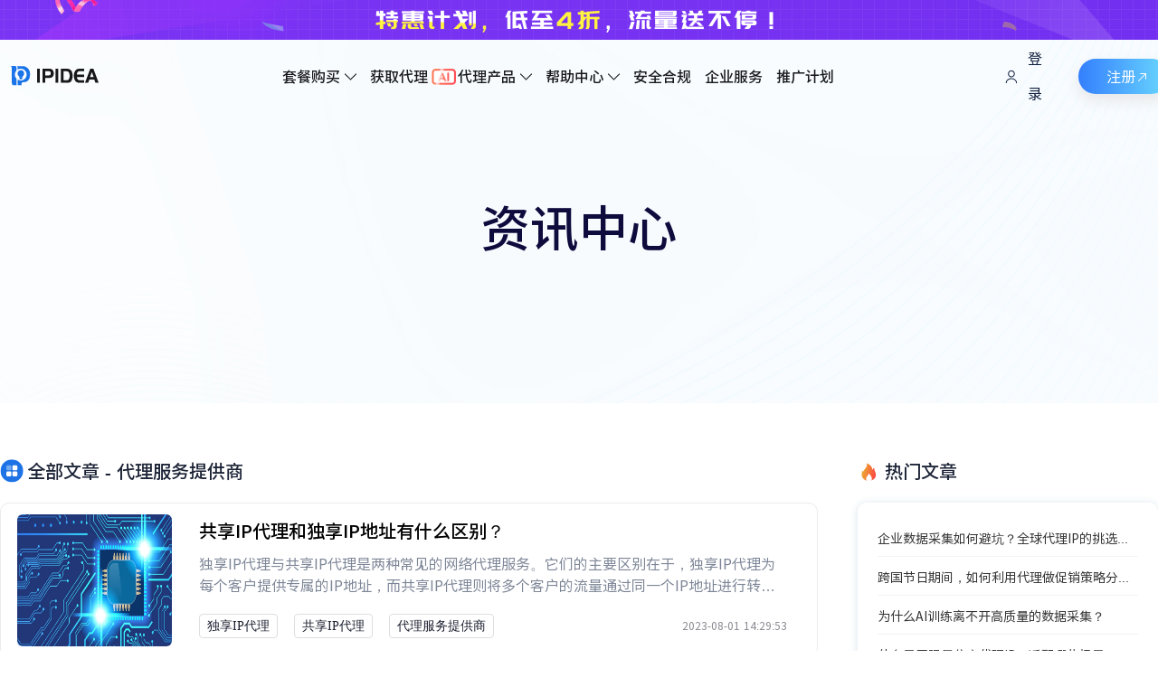

--- FILE ---
content_type: text/html
request_url: https://www.ipidea.net/itags/11577_1/
body_size: 72769
content:
<!DOCTYPE html>
<html lang="en">

<head>
    <!-- inject:base:html -->
    <meta charset="utf-8">
    <meta content="chrome=1" http-equiv="X-UA-Compatible">
    <meta content="width=device-width, initial-scale=1.0" name="viewport">
    <meta http-equiv="Access-Control-Allow-Origin" content="*">
    
<title>代理服务提供商_代理服务提供商最新资讯-IPIDEA住宅IP代理</title>
<meta name="keywords" content="keywords,keywords资讯,ipidea">
<meta name="description" content="IPIDEA住宅IP代理平台，为客户提供keywords,keywords资讯等keywords相关内容，如需了解更多住宅IP代理内容，欢迎咨询客服。">

    <meta name="baidu-site-verification" content="jBOR80UbAJ" />
    <meta name="360-site-verification" content="fcf8187a531593090185ee95e3fe2ba6" />
    <meta name="sogou_site_verification" content="zTnFMHPi1P"/>
    <!-- <link rel="shortcut icon" href="https://www.ipidea.net/src/img/favicon1.png" type="image/x-icon" /> -->
    
<link rel="shortcut icon" href="https://www.ipidea.net/favicon.ico" type="image/x-icon" />

</head>

<body>    
    <link href="https://www.ipidea.net/src/css/animate.min.css" rel="stylesheet">
    <link href="https://www.ipidea.net/src/css/common.css" rel="stylesheet">
    <script src="https://www.ipidea.net/src/js/jquery.min.js" type="text/javascript"></script>
    <script src="https://www.ipidea.net/src/js/jquery.cookie.js?v=1.0"></script>
<!--    <script type="text/javascript" charset="utf-8" src="//aeis.alicdn.com/sd/ncpc/nc.js?t=2015052012"></script>-->
    
<link rel="shortcut icon" href="https://www.ipidea.net/src/img/favicon.png" type="image/x-icon"/>
<link rel="stylesheet" href="https://www.ipidea.net/src/css/swiper.min.css">
<link rel="stylesheet" href="https://www.ipidea.net/src/css/animate.min.css">
<link href="https://www.ipidea.net/src/css/article_list.css" rel="stylesheet" type="text/css"/>
<!-- <link href="https://www.ipidea.net/src/css/news_common.css" rel="stylesheet" type="text/css"/> -->
<!-- <link href="https://www.ipidea.net/src/css/newcenter.css" rel="stylesheet" type="text/css"/> -->
<!-- <link href="http://www.xcnet.localhost//static/src/css/newcenter.css" rel="stylesheet" type="text/css"/> -->

<link href="https://www.ipidea.net/src/css/news_common_new.css?v=ds12f41sa6f4" rel="stylesheet" type="text/css"/>
<link href="https://www.ipidea.net/src/css/newcenter.css" rel="stylesheet" type="text/css"/>



    
<script type="text/javascript" src="https://s9.cnzz.com/z_stat.php?id=1278260149&web_id=1278260149"></script>

<script type="text/javascript" src="https://v1.cnzz.com/z_stat.php?id=1279968734&web_id=1279968734"></script>


<!--注册-->
<div class="modal register">
    <div class="modal-main">
        <span class="close">&#xe767;</span>
        <div class="left-login">
            <div class="logo"></div>
            <div class="tit">欢迎使用</div>
            <p class="desc">高质量数据采集代理IP<br>
                覆盖220+国家地区9000万IP资源</p>
            <a class="login animated bounce login_modal">登录</a>
            <br/>
            <br/>
            <br/>
            <br/>
            <br/>
            <br/>
            <br/>
            <p style="color: #fff;">注：本产品不提供任何形式的翻墙服务</p>
        </div>
        <div class="mlogin-form">
            <br/>
            <br/>
            <br/>
            <br/>
            <div class="tit" style="margin-bottom: 30px;">注册账号</div>
            <input type="hidden" id="reg_type" value="phone">
            <form id="modal_footer_reg_form">
                <input type="hidden" name="csessionid" id="csessionid">
                <input type="hidden" name="token" id="token">
                <input type="hidden" name="sig" id="sig">
                <div class="form-line">
                    <input type="text" placeholder="请输入手机号" name="username" id="reg_phone">
                </div>
                <div style="width: 375px;margin: 0 auto">
                    <div id="your-dom-id" class="nc-container" style="padding:0px 0 14px 5px;"></div>
                    <!-- No-Captcha渲染的位置，其中 class 中必须包含 nc-container -->
                </div>
                <div class="form-line">
                    <input class="pass" placeholder="请输入密码" type="password" name="password" id="reg_pwd_phone">
                    <i class="iconfont eye">&#xe6cf;</i>
                    <i class="iconfont eyes">&#xe666;</i>
                </div>

                <div class="form-line with-code">
                    <input type="text" placeholder="请输入短信验证码" name="verify" id="reg_phone_code">
                    <a class="vacode get_vacode code get_reg_phone_code">发送</a>
                </div>
            </form>
            <div class="agreement-jump">
                <label><input type="checkbox" id="st-conte1" checked><span><i class="iconfont">&#xe610;</i></span></label>我同意<a
                    href="/agreement" target="_bland">《全球HTTP用户协议》</a>
            </div>
            <a class="submit modal_reg_do" id="register_do">注册</a>
        </div>

    </div>
</div>

<!--登录-->
<div class="modal login ">
    <div class="modal-main">
        <span class="close">&#xe767;</span>
        <div class="mlogin-form">
            <div class="logo"></div>
            <br/>
            <br/>
            <br/>
            <br/>
            <div class="tit">登录账号</div>
            <form id="modal_footer_login_form">
                <div class="form-line">
                    <input type="text" placeholder="请输入手机号" name="username" id="login_phone">
                </div>
                <div class="form-line" style="margin-bottom: 5px">
                    <input class="pass" type="password" placeholder="请输入密码" type="password" name="password"
                        id="login_password">
                    <i class="iconfont eye">&#xe6cf;</i>
                    <i class="iconfont eyes">&#xe666;</i>
                </div>
            </form>
            <div class="fl-option">
                <label>
                    <input type="checkbox" id="remember" checked="checked">
                    <span></span>记住密码
                </label>
                <!--                <span class="info-hint active"><i class="iconfont">&#xe61d;</i>密码错误！</span>-->
                <a class="forget_modal">忘记密码?</a>
            </div>

            <a class="submit modal_reg_do" id="login" style="margin-top: 30px !important;"> 登录</a>
        </div>
        <div class="left-login">

            <div class="tit">欢迎回来！</div>
            <p class="desc">高质量数据采集代理IP<br>
                覆盖220+国家地区9000万IP资源</p>
            <a class="login animated bounce reg_modal">注册</a>
            <br/>
            <br/>
            <br/>
            <br/>
            <br/>
            <br/>
            <br/>
            <p style="color: #fff;">注：本产品不提供任何形式的翻墙服务</p>
        </div>


    </div>
</div>

<!--找回密码-->
<div class="modal forget_password ">
    <div class="modal-main">
        <span class="close">&#xe767;</span>
        <div class="mlogin-form">
            <div class="logo"></div>
            <br/>
            <br/>
            <br/>
            <br/>
            <div class="tit" style="margin-bottom: 22px !important;">找回密码</div>
            <form id="modal_footer_forget_form">
                <div class="form-line">
                    <input type="text" placeholder="请输入手机号" name="phone_forget" id="phone_forget" class="phone_forget">
                </div>
                <div class="form-line">
                    <input type="text" placeholder="请输入图形验证码" name="verify" id="forget_verify">
                    <img class="modal_verify_reg" src="https://api.ipidea.net/core/api/new_verify"
                        onclick="this.src = 'https://api.ipidea.net/core/api/new_verify?time = ' + Math.random()"
                        alt="">
                </div>
                <div class="form-line with-code">
                    <input type="text" placeholder="请输入短信验证码" name="verify" id="forget_phone_code"
                        class="forget_phone_code">
                    <a class="vacode get_vacode get_forget_phone_code">发送</a>
                </div>
                <div class="form-line">
                    <input class="new_pwd" placeholder="请输入密码" id="new_pwd" type="password" name="password">
                    <i class="iconfont eye">&#xe6cf;</i>
                    <i class="iconfont eyes">&#xe666;</i>
                </div>
            </form>
            <a class="submit modal_reg_do" id="forget_but" style="margin-top: 26px;">找回密码</a>
        </div>
        <div class="left-login">

            <div class="tit">欢迎回来！</div>
            <p class="desc">高质量数据采集代理IP<br>
                覆盖220+国家地区9000万IP资源</p>
            <a class="login animated bounce reg_modal">注册</a>
            <br/>
            <br/>
            <br/>
            <br/>
            <br/>
            <br/>
            <br/>
            <p style="color: #fff;">注：本产品不提供任何形式的翻墙服务</p>
        </div>


    </div>
</div>

<input type="hidden" value="https://api.ipidea.net/index/kefu/rec" id="get_recommend">

<input type="hidden" value="https://api.ipidea.net/index/users/login_do" id="login_url">
<input type="hidden" value="https://api.ipidea.net/index/index/searchkey" id="searchkey_url">
<input type="hidden" value="https://api.ipidea.net/index/users/check_regphone" id="check_reg_phone">
<input type="hidden" value="https://api.ipidea.net/index/users/get_phone_code" id="get_reg_phonecode">
<input type="hidden" value="https://api.ipidea.net/index/users/get_mail_code" id="get_reg_mailcode">
<input type="hidden" value="https://api.ipidea.net/index/users/phone_set_pwd" id="forget_password_url">
<input type="hidden" id="submit_reg_url" value="https://api.ipidea.net/index/users/reg_do">
<input type="hidden" id="get_user_info" value="https://api.ipidea.net/index/users/user_info">
<input type="hidden" id="get_host" value="https://api.ipidea.net/index/index/get_host">
<input type="hidden" id="auto_login" value="https://api.ipidea.net/index/users/login_do_session">


<input type="hidden" class="get_agreement_url" value="https://api.ipidea.net/index/index/agreement">
<input type="hidden" id="logout_url" value="https://api.ipidea.net/index/users/logout">
<input type="hidden" id="get_agio_url" value="https://api.ipidea.net/index/index/agio_info">

<input type="hidden" value="/ucenter" id="redirect_url">
<input type="hidden" value="/login_success" id="success_url">
<input type="hidden" id="index_url" value="/">
<input type="hidden" id="ucenter_url" value="/ucenter">
<input type="hidden" id="login_success_url" value="/index/index/login_success.html">

<input type="hidden" id="have_login" value="1">
<input type="hidden" id="base_footer_user_key_shouhou" value="">
<input type="hidden" id="base_footer_plat_type_shouhou" value="1">
<input type="hidden" id="now_nav" value="tags/index">
<input type="hidden" value="" id="mid">
<input type="hidden" id="web_api_url" value="https://api.ipidea.net/g/">
<!--用户mid-->

<input type="hidden" id="have_open_api" value="0">
<input type="hidden" id="get_api_session" value="https://api.ipidea.net/index/index/get_session?info=">
<input type="hidden" id="get_day_free_url" value="https://api.ipidea.net/index/users/get_day_free_pack">
<style type="text/css">
    .nc_scale {
        background: #e8e8e8 !important;
        /* 默认背景色 */
    }

    .nc_scale div.nc_bg {
        background: #5ecfe3 !important;
        /* 滑过时的背景色 */
    }

    .nc_scale .scale_text2 {
        color: #fff !important;
        /* 滑过时的字体颜色 */
    }

    .nc_scale span {
        /*border: 1px solid #ccc !important;*/
    }

    .errloading {
        border: #faf1d5 1px solid !important;
        color: #ef9f06 !important;
    }
</style>
<script type="text/javascript">
    var nc_token = ["FFFF0N000000000091C4", (new Date()).getTime(), Math.random()].join(':');
    var NC_Opt =
    {
        renderTo: "#your-dom-id",
        appkey: "FFFF0N000000000091C4",
        scene: "nc_register",
        token: nc_token,
        customWidth: 380,
        trans: { "key1": "code0" },
        elementID: ["usernameID"],
        is_Opt: 0,
        language: "cn",
        isEnabled: true,
        timeout: 3000,
        times: 5,
        apimap: {
            // 'analyze': '//a.com/nocaptcha/analyze.jsonp',
            // 'get_captcha': '//b.com/get_captcha/ver3',
            // 'get_captcha': '//pin3.aliyun.com/get_captcha/ver3',
            // 'get_img': '//c.com/get_img',
            // 'checkcode': '//d.com/captcha/checkcode.jsonp',
            // 'umid_Url': '//e.com/security/umscript/3.2.1/um.js',
            // 'uab_Url': '//aeu.alicdn.com/js/uac/909.js',
            // 'umid_serUrl': 'https://g.com/service/um.json'
        },
        callback: function (data) {
          
            $('#csessionid').val(data.csessionid);
            $('#token').val(nc_token);
            $('#sig').val(data.sig);
            // nc_token=""
            //                window.console && console.log(data)
                           window.console && console.log(nc_token)
            //                window.console && console.log(data.csessionid)
            //                window.console && console.log(data.sig)
        }
    }
    var nc = new noCaptcha(NC_Opt)
    nc.upLang('cn', {
        _startTEXT: "请按住滑块，拖动到最右边",
        _yesTEXT: "验证通过",
        _error300: "哎呀，出错了，点击<a href=\"javascript:__nc.reset()\">刷新</a>再来一次",
        _errorNetwork: "网络不给力，请<a href=\"javascript:__nc.reset()\">点击刷新</a>",
    })
</script>

<script>
    $(function () {
        $('#register_success_close').click(function () {
            $('.register_success').removeClass('active')
        })
    })
    $("#login_password").keyup(function (event) {
        if (event.keyCode == 13) {
            $("#login").trigger("click");
        }
    });
    $("#new_pwd").keyup(function (event) {
        if (event.keyCode == 13) {
            $("#forget_but").trigger("click");
        }
    });
</script>
    
<link rel="stylesheet" href="https://www.ipidea.net/src/font/font_8mwmvquo0qx/iconfont.css">
<link href="https://www.ipidea.net/src/css/banner.css" rel="stylesheet" type="text/css"/>
<div>
    <div class="header new_header" id="header">
        <div class="newactive_top_banner" onclick="toPay()">
          <div class="banner_ad"></div>
        </div>
        <div class="img-banner">
            <div class="img-banner-center">
              <div class="ban_txt"></div>
            </div>
        </div>
        <div class="newactive_btm_banner">
            <div class="btm_banner">
            </div>
            <div class="btm_close">
                <span class="n"></span>
                <span class="s"></span>
            </div>
        </div>
        <div class="clear"></div>
        <div class="navdiv">
            <div class="nav" style="margin: 0 auto;">
              <div class="left_nav">
                  <a class="logo" href="/"></a>
                  <div class="li_box">
                    <div class="nav_li">
                      <p class="nav_name">套餐购买<i class="el-icon-arrow-down el-icon--right"></i><i class="boder_b"></i></p>
                      <div class="drop_down">
                        <div class="nav_item pay">
                          <div class="nav_card_item right_item">
                            <a href="/pay/" class="item_tit" target="_blank">额度充值</a>
                            <div class="taglist">
                              <a href="/pay/" class="taglist_li" target="_blank">
                                <img src="https://www.ipidea.net/src/img/newcenter/new_header/nav_pack_icon1.svg" alt="">
                                动态住宅IP
                              </a>
                              <a href="/pay/" class="taglist_li" target="_blank">
                                <img src="https://www.ipidea.net/src/img/newcenter/new_header/nav_pack_icon5.svg" alt="">
                                动态数据中心IP
                              </a>
                              <a href="/pay/" class="taglist_li" target="_blank">
                                <img src="https://www.ipidea.net/src/img/newcenter/new_header/nav_pack_icon3.svg" alt="">
                                独享数据中心IP
                              </a>
                              <a href="/pay/" class="taglist_li" target="_blank">
                                <img src="https://www.ipidea.net/src/img/newcenter/new_header/nav_pack_icon4.svg" alt="">
                                动态长效ISP
                              </a>
                              <a href="/pay/" class="taglist_li" target="_blank">
                                <img src="https://www.ipidea.net/src/img/newcenter/new_header/nav_pack_icon2.svg" alt="">
                                静态住宅IP
                              </a>
                            </div>
                          </div>
                          <div class="nav_card_item">
                            <a href="/pay/?qqdt" class="item_tit">产品套餐</a>
                            <a href="/pay/?qqdt" class="page_url" target="_blank">
                              <div class="l_info">
                                <img src="https://www.ipidea.net/src/img/newcenter/new_header/nav_pack_icon1.svg" alt="">
                                <div class="ll_name">
                                  <p class="li_name">动态住宅套餐<span class="yh">惠</span></p>
                                  <p class="li_text">真实的短效家庭住宅IP，包月流量，不限IP数量</p>
                                </div>
                              </div>
                              <div class="r_brief">
                                <p class="br_1">纯净资源</p>
                                <p class="br_2">9000万</p>
                              </div>
                            </a>
                            <a href="/pay/?jtzz" class="page_url" target="_blank">
                              <div class="l_info">
                                <img src="https://www.ipidea.net/src/img/newcenter/new_header/nav_pack_icon2.svg" alt="">
                                <div class="ll_name">
                                  <p class="li_name">静态住宅套餐<span class="yh">惠</span></p>
                                  <p class="li_text">个人专享的长效ISP，7-90天或更长时效，不限流量</p>
                                </div>
                              </div>
                              <div class="r_brief">
                                <p class="br_1">地区覆盖</p>
                                <p class="br_2">200+</p>
                              </div>
                            </a>
                            <a href="/pay/?jtdx" class="page_url" target="_blank">
                              <div class="l_info">
                                <img src="https://www.ipidea.net/src/img/newcenter/new_header/nav_pack_icon3.svg" alt="">
                                <div class="ll_name">
                                  <p class="li_name">独享数据中心套餐<span class="yh">惠</span></p>
                                  <p class="li_text">个人独享的数据中心机房IP，稳定高性能，不限流量</p>
                                </div>
                              </div>
                              <div class="r_brief">
                                <p class="br_1">全球部署</p>
                                <p class="br_2">300+</p>
                              </div>
                            </a>
                          </div>
                          <div class="nav_card_item ri_ad">
                            <a href="/new-active/" class="item_tit" target="_blank">最新活动</a>
                            <p class="ad_img newActiveShow">
                              <img src="https://www.ipidea.net/src/img/newcenter/new_header/ad_img1.png" alt="">
                            </p>
                            <a href="/new-active/" class="ad_img oldActiveShow">
                              <img src="https://www.ipidea.net/src/img/newcenter/new_header/ad_img2.svg" alt="">
                            </a>
                            <p class="ad_img newActiveClick2">
                              <img src="https://www.ipidea.net/src/img/newcenter/new_header/ad_img3.svg" alt="">
                            </p>
                            <a href="/new-active/" class="more_active">更多优惠活动<img src="https://www.ipidea.net/images/new_header/more_active_icon.svg" alt=""></a>
                          </div>
                        </div>
                      </div>
                    </div>
                    <div class="nav_li">
                      <p class="nav_name">获取代理<i class="el-icon-arrow-down el-icon--right"></i><i class="boder_b"></i></p>
                      <div class="drop_down">
                        <div class="nav_item api">
                          <div class="nav_card_item">
                            <a href="/getapi/" class="item_tit" target="_blank">API提取</a>
                            <a href="/getapi/" class="page_url" target="_blank">
                              <div class="l_info">
                                <img src="https://www.ipidea.net/src/img/newcenter/new_header/nav_pack_icon6.svg" alt="">
                                <div class="ll_name">
                                  <p class="li_name">API提取</p>
                                </div>
                              </div>
                            </a>
                            <a href="/getapi/?page=langdemo1" class="page_url" target="_blank">
                              <div class="l_info">
                                <img src="https://www.ipidea.net/src/img/newcenter/new_header/nav_pack_icon7.svg" alt="">
                                <div class="ll_name">
                                  <p class="li_name">API教程Demo</p>
                                </div>
                              </div>
                            </a>
                          </div>
        
                          <div class="nav_card_item">
                            <a href="/getapi/?page=zm" class="item_tit" target="_blank">账密认证</a>
                            <a href="/getapi/?page=zm" class="page_url" target="_blank">
                              <div class="l_info">
                                <img src="https://www.ipidea.net/src/img/newcenter/new_header/nav_pack_icon8.svg" alt="">
                                <div class="ll_name">
                                  <p class="li_name">账密认证获取</p>
                                </div>
                              </div>
                            </a>
                            <a href="/getapi/?page=langdemo2" class="page_url" target="_blank">
                              <div class="l_info">
                                <img src="https://www.ipidea.net/src/img/newcenter/new_header/nav_pack_icon9.svg" alt="">
                                <div class="ll_name">
                                  <p class="li_name">账密认证Demo</p>
                                </div>
                              </div>
                            </a>
                          </div>
        
                          <div class="nav_card_item">
                            <a href="/getapi/?page=tool" class="item_tit" target="_blank">代理管理器</a>
                            <a href="/getapi/?page=tool" class="page_url" target="_blank">
                              <div class="l_info">
                                <img src="https://www.ipidea.net/src/img/newcenter/new_header/nav_pack_icon10.png" alt="">
                                <div class="ll_name">
                                  <p class="li_name">代理管理器</p>
                                </div>
                              </div>
                            </a>
                          </div>
        
                          <div class="nav_card_item all_country">
                            <a href="/area/" class="item_tit" target="_blank">全球地区</a>
                            <div class="taglist">
                              <a href="/area_us.html" class="area_li" target="_blank">
                                <img src="https://www.ipidea.net/src/img/newcenter/new_header/flag_1.svg" alt="">
                                美国
                              </a>
                              <a href="/area_gb.html" class="area_li" target="_blank">
                                <img src="https://www.ipidea.net/src/img/newcenter/new_header/flag_2.svg" alt="">
                                英国
                              </a>
                              <a href="/area_ca.html" class="area_li" target="_blank">
                                <img src="https://www.ipidea.net/src/img/newcenter/new_header/flag_3.svg" alt="">
                                加拿大
                              </a>
                              <a href="/area_th.html" class="area_li" target="_blank">
                                <img src="https://www.ipidea.net/src/img/newcenter/new_header/flag_4.svg" alt="">
                                泰国
                              </a>
                              <a href="/area_in.html" class="area_li" target="_blank">
                                <img src="https://www.ipidea.net/src/img/newcenter/new_header/flag_6.svg" alt="">
                                印度
                              </a>
                              <a href="/area_kr.html" class="area_li" target="_blank">
                                <img src="https://www.ipidea.net/src/img/newcenter/new_header/flag_8.svg" alt="">
                                韩国
                              </a>
                              <a href="/area_my.html" class="area_li" target="_blank">
                                <img src="https://www.ipidea.net/src/img/newcenter/new_header/flag_7.svg" alt="">
                                马来西亚
                              </a>
                              <a href="/area_id.html" class="area_li" target="_blank">
                                <img src="https://www.ipidea.net/src/img/newcenter/new_header/flag_5.svg" alt="">
                                印度尼西亚
                              </a>
                              <a href="/area/" class="area_li" target="_blank">
                                <img src="https://www.ipidea.net/src/img/newcenter/new_header/most_area.svg" alt="">
                                更多地区
                              </a>
                            </div>
                          </div>
                        </div>
                      </div>
                    </div>
                    <div class="nav_li">
                      <p class="nav_name nav_new_ai">代理产品<i class="el-icon-arrow-down el-icon--right"></i><i class="boder_b"></i></p>
                      <div class="drop_down">
                        <div class="nav_item programme">
                          <div class="nav_card_item">
                            <p class="item_tit">住宅代理</p>
                            <a href="/solution-dynamic/" class="page_url" target="_blank">
                              <div class="l_info">
                                <img src="https://www.ipidea.net/src/img/newcenter/new_header/nav_pack_icon1.svg" alt="">
                                <div class="ll_name">
                                  <p class="li_name">动态住宅代理</p>
                                  <p class="li_text">来自真实家庭住宅设备，支持固定IP时效自动轮换</p>
                                </div>
                              </div>
                            </a>
                            <a href="/soluution-data/" class="page_url" target="_blank">
                              <div class="l_info">
                                <img src="https://www.ipidea.net/src/img/newcenter/new_header/nav_pack_icon2.svg" alt="">
                                <div class="ll_name">
                                  <p class="li_name">静态住宅代理</p>
                                  <p class="li_text">强大的真人属性，IP地址固定不变，个人独享使用</p>
                                </div>
                              </div>
                            </a>
                            <a href="/solution-dynamic-isp/" class="page_url" target="_blank">
                              <div class="l_info">
                                <img src="https://www.ipidea.net/src/img/newcenter/new_header/nav_pack_icon4.svg" alt="">
                                <div class="ll_name">
                                  <p class="li_name">动态ISP代理</p>
                                  <p class="li_text">真实的长效ISP代理，单个IP最高6h或定制更长IP时长</p>
                                </div>
                              </div>
                            </a>
                          </div>
        
                          <div class="nav_card_item">
                            <p class="item_tit">数据中心代理</p>
                            <a href="/solution-dynamic-data/" class="page_url" target="_blank">
                              <div class="l_info">
                                <img src="https://www.ipidea.net/src/img/newcenter/new_header/nav_pack_icon5.svg" alt="">
                                <div class="ll_name">
                                  <p class="li_name">动态数据中心</p>
                                  <p class="li_text">高性能数据中心机房IP，支持固定IP时效自动轮换</p>
                                </div>
                              </div>
                            </a>
                            <a href="/soluution-static/" class="page_url" target="_blank">
                              <div class="l_info">
                                <img src="https://www.ipidea.net/src/img/newcenter/new_header/nav_pack_icon3.svg" alt="">
                                <div class="ll_name">
                                  <p class="li_name">独享数据中心</p>
                                  <p class="li_text">供个人独享使用的高性能服务器IP，IP地址固定不变</p>
                                </div>
                              </div>
                            </a>
                          </div>
        
                          <div class="nav_card_item selected">
                            <p class="item_tit">精选</p>
                            <img src="https://www.ipidea.net/src/img/newcenter/new_header/apply_ai.png" alt="">
                            <div class="use_scene_box">
                              <a href="/apply-collection/">网页数据采集<i></i></a>
                              <a href="/apply-ai/" class="new_apply_ai">AI人工智能<i></i></a>
                              <a href="/apply-electronic/">电子商务<i></i></a>
                              <a href="/apply-media/">社交媒体营销<i></i></a>
                              <a href="/apply-market/">市场调查&emsp;<i></i></a>
                              <a herf="/">了解更多<i></i></a>
                            </div>
                          </div>
                        </div>
                      </div>
                    </div>
                    <div class="nav_li">
                      <a href="/jczs_1/" class="nav_name">帮助中心<i class="el-icon-arrow-down el-icon--right"></i><i class="boder_b"></i></a>
                      <div class="drop_down">
                        <div class="nav_item help">
                          <div class="nav_card_item">
                            <a href="/jczs_1/" class="item_tit">使用指南</a>
                            <a href="/tutorial/303196.html" class="page_url">
                              <div class="l_info">
                                <img src="https://www.ipidea.net/src/img/newcenter/new_header/nav_pack_icon11.svg" alt="">
                                <div class="ll_name">
                                  <p class="li_name">快速入门</p>
                                  <p class="li_text">代理获取及使用文档，简单上手</p>
                                </div>
                              </div>
                            </a>
                            <a href="/tutorial/305431.html" class="page_url" >
                              <div class="l_info">
                                <img src="https://www.ipidea.net/src/img/newcenter/new_header/nav_pack_icon12.svg" alt="">
                                <div class="ll_name">
                                  <p class="li_name">功能介绍</p>
                                  <p class="li_text">代理管理器等功能使用，便捷使用</p>
                                </div>
                              </div>
                            </a>
                            <a href="/tutorial/298116.html" class="page_url" >
                              <div class="l_info">
                                <img src="https://www.ipidea.net/src/img/newcenter/new_header/nav_pack_icon13.svg" alt="">
                                <div class="ll_name">
                                  <p class="li_name">代理集成</p>
                                  <p class="li_text">浏览器及指纹浏览器配置代理，快速集成</p>
                                </div>
                              </div>
                            </a>
                          </div>
        
                          <div class="nav_card_item">
                            <a href="/jczs_1/" class="item_tit">开发者文档</a>
                            <a href="/tutorial/308118.html" class="page_url">
                              <div class="l_info">
                                <img src="https://www.ipidea.net/src/img/newcenter/new_header/nav_pack_icon15.svg" alt="">
                                <div class="ll_name">
                                  <p class="li_name">开发者指南</p>
                                  <p class="li_text">丰富的开发者文档，帮助开发者快速开始</p>
                                </div>
                              </div>
                            </a>
                            <a href="/tutorial/308101.html" class="page_url">
                              <div class="l_info">
                                <img src="https://www.ipidea.net/src/img/newcenter/new_header/nav_pack_icon16.svg" alt="">
                                <div class="ll_name">
                                  <p class="li_name">代码Demo</p>
                                  <p class="li_text">各类编程语言代码Demo，开发人员友好</p>
                                </div>
                              </div>
                            </a>
                          </div>
        
                          <div class="nav_card_item selected">
                            <a href="/jczs_1/" class="item_tit">代理使用</a>
                            <div class="taglist">
                              <a href="/tutorial/308068.html" class="taglist_li">
                                <img src="https://www.ipidea.net/src/img/newcenter/new_header/nav_pack_icon1.svg" alt="">
                                动态住宅IP
                              </a>
                              <a href="/tutorial/308063.html" class="taglist_li">
                                <img src="https://www.ipidea.net/src/img/newcenter/new_header/nav_pack_icon5.svg" alt="">
                                动态数据中心IP
                              </a>
                              <a href="/tutorial/308071.html" class="taglist_li">
                                <img src="https://www.ipidea.net/src/img/newcenter/new_header/nav_pack_icon3.svg" alt="">
                                独享数据中心IP
                              </a>
                              <a href="/tutorial/308074.html" class="taglist_li">
                                <img src="https://www.ipidea.net/src/img/newcenter/new_header/nav_pack_icon4.svg" alt="">
                                动态长效ISP
                              </a>
                              <a href="/tutorial/308072.html" class="taglist_li">
                                <img src="https://www.ipidea.net/src/img/newcenter/new_header/nav_pack_icon2.svg" alt="">
                                静态住宅IP
                              </a>
                            </div>
                          </div>
                        </div>
                      </div>
                    </div>
                    <div class="nav_li">
                      <a class="nav_name" href="/security/" target="_blank">
                        安全合规<i class="boder_b"></i>
                      </a>
                    </div>
                    <div class="nav_li">
                      <a class="nav_name" href="/enterprise-services/" target="_blank">
                        企业服务<i class="boder_b"></i>
                      </a>
                    </div>
                    <div class="nav_li">
                      <a class="nav_name" href="/extension/" target="_blank">
                        推广计划<i class="boder_b"></i>
                      </a>
                    </div>
                  </div>
              </div>
              
              <div class="right-nav">
                    <!-- 鼠标移入api获取出现div     chajian -->
                    <div class="account ">
                        <a href="/userLogin/" class="login"><i></i>登录</a>
                        <a href="/userRegister/" class="reg">
                            注册<img src="https://www.ipidea.net/src/img/newcenter/reg.svg" alt="">
                        </a>
                    </div>
                    <!--登录后-->
                    <div class="accounts" style="position: relative;">
                        <img class="yonghu" src="https://www.ipidea.net/src/img/newcenter/head.svg" alt="「全球HTTP」- IPIDEA企业爬虫代理IP , 高速HTTP定制服务商">
                        <a class="login name" style="text-align: right;margin-left: 10px;"></a>
                        <div style="width: 95px;"></div>
                        <!-- 鼠标移入显示div -->
                        <div id="heatop">
                            <div id="food2" style="padding: 0;">
                                <div class="user_info_num topage user_val1">
                                    <div class="info_pak_name">全球流量</div>
                                    <div class="info_pak_val"></div>
                                </div>
                                <div class="user_info_num topage user_val2">
                                    <div class="info_pak_name">独享数据中心IP</div>
                                    <div class="info_pak_val"><span></span>个</div>
                                </div>
                                <div class="user_info_num topage user_val3">
                                    <div class="info_pak_name">静态住宅IP</div>
                                    <div class="info_pak_val "><span></span>个</div>
                                </div>
                                <div class="user_info_num">
                                    <div class="info_pak_name">实名认证</div>
                                    <div class="info_pak_val auth_state has_auth" style="color: #00C886;">已认证</div>
                                    <div class="info_pak_val auth_state no_auth" style="color: #00C886;">未认证</div>
                                    <div class="info_pak_val auth_state ex_auth" style="color: #f54a23;">已过期</div>
                                </div>
                                <div class="user_info_num loginout">
                                    <div class="info_pak_name">退出</div>
                                </div>
                            </div>
                        </div>
                    </div>
              </div>
            </div>

            <div class="m_nav">
              <a href="/" class="logo"></a>
              <div class="topbar_wap_btn">
                <span></span>
                <span></span>
                <span></span>
              </div>
            </div>
        </div>
    </div>
    <div class="wap_left_nav">
      <div class="drawer_header">
        <p class="close_nav"></p>
      </div>
      <div class="drawer_main">
        <div class="nav_li">
          <p class="nav_name">套餐购买<i></i></p>
          <div class="menu">
            <a href="/pay/" target="_blank">额度套餐</a>
            <a href="/pay/?qqdt" target="_blank">动态住宅套餐</a>
            <a href="/pay/?jtzz" target="_blank">静态住宅套餐</a>
            <a href="/pay/?jtdx" target="_blank">独享数据中心套餐</a>
          </div>
        </div>

        <div class="nav_li">
          <p class="nav_name">获取代理<i></i></p>
          <div class="menu">
            <a href="/getapi/" target="_blank">API提取</a>
            <a href="/getapi/?page=zm" target="_blank">账密认证获取</a>
            <a href="/getapi/?page=tool" target="_blank">代理管理器</a>
            <a href="/area/" target="_blank">全球地区</a>
          </div>
        </div>

        <div class="nav_li">
          <p class="nav_name">代理产品<i></i></p>
          <div class="menu">
            <a href="/solution-dynamic/" target="_blank">动态住宅代理</a>
            <a href="/soluution-data/" target="_blank">静态住宅代理</a>
            <a href="/solution-dynamic-isp/" target="_blank">动态ISP代理</a>
            <a href="/soluution-static/" target="_blank">独享数据中心</a>
            <a href="/solution-dynamic-data/" target="_blank">动态数据中心</a>
          </div>
        </div>

        <div class="nav_li">
          <p class="nav_name">帮助中心<i></i></p>
          <div class="menu">
            <a href="/tutorial/303196.html" target="_blank">快速入门</a>
            <a href="/tutorial/305431.html" target="_blank">功能介绍</a>
            <a href="/tutorial/298116.html" target="_blank">代理集成</a>
            <a href="/tutorial/308118.html" target="_blank">开发者指南</a>
            <a href="/tutorial/308101.html" target="_blank">代码Demo</a>
          </div>
        </div>
        <div class="nav_li">
          <a href="/enterprise-services/" class="nav_name">企业服务</a>
        </div>
        <div class="nav_li">
          <a href="/extension/" class="nav_name">推广计划</a>
        </div>
        <div class="nav_li isLogin">
          <a href="/userLogin" class="nav_name">登录</a>
        </div>
        <div class="nav_li isLogin">
          <a href="/userRegister" class="nav_name">注册</a>
        </div>
        <div class="nav_li ucenter">
          <a href="/ucenter/" class="nav_name">个人中心</a>
        </div>
        <div class="nav_li loginOut">
          <p class="nav_name">退出登录</p>
        </div>
      </div>
    </div>
</div>
<input type="hidden" value="https://api.ipidea.net/index/index/feedback" id="feedback_url">
<input type="hidden" value="https://api.ipidea.net/index/index/leave" id="leave_url">
<input type="hidden" value="https://api.ipidea.net/index/index/ocpc" id="ocpc_statistics">
<input type="hidden" id="index_expandkey" value="https://api.ipidea.net/index/index/expandkey">
<script src="https://www.ipidea.net/src/js/banner.js"></script>
<script>
    $(function () {
        $(window).scroll(function() {
            var scrollTop = $(this).scrollTop();
            if(scrollTop >= 100){
                $('.new_header').addClass('header_shan')
            }else{
                $('.new_header').removeClass('header_shan')
            }
        })
        $('.btm_close').on('click',function(){
            $('.newactive_btm_banner').hide();
            sessionStorage.setItem('btmban','1');
        })
        $('.btm_banner').on('click',function(){
            if($.cookie('userid') && $.cookie('userid') != 'null'){
                window.open('/new-active/','_blank');
            }else{
                window.open('/userRegister','_blank');
            }
        })
        if(window.location.pathname == '/jczs_1/' || window.location.pathname == '/index/jczs/index'){
            if(sessionStorage.getItem('btmban') != '1'){
                $('.newactive_btm_banner').show();
            }else{
                $('.newactive_btm_banner').hide();
            };
        }else{
            $('.newactive_btm_banner').hide();
        }
    })                            
</script>
<script src="https://www.ipidea.net/src/js/new_version_common.js"></script>

    
<!--内容-->
<section>
    <div class="news_list">
        <div class="abnner">
            <div class="abannerBg">
                <div class="abanner_center">
                    <h1>资讯中心</h1>
                    <!-- <p class="banner_tetx">积累有关所有代理的知识，为您的下一个项目获取一些精彩的想法，这正是您的最佳选择。</p> -->
                </div>
            </div>
        </div>

        <div class="newscontent">
            <div class="content_center">
                                <div class="left_news">
                    <div class="label">
                        <img src="https://www.ipidea.net/src/img/newcenter/label_icon1.svg" alt="">全部文章 - 代理服务提供商                    </div>
                                        <div class="new_card">
                        <div class="card_cont">
                            <div class="left_img">
                                <img src="https://qq-juhe-foreign-station.oss-cn-hongkong.aliyuncs.com/20230801/784a99825eed62221cddba2dd82a7e77.jpg" alt="">
                            </div>
                            <div class="right_card">
                                <h3 style="line-height: 23px;" class="card_title"><a href="https://www.ipidea.net/hyzs/304803.html" class="card_tit" target="_blank">共享IP代理和独享IP地址有什么区别？</a></h3>
                                <p class="card_text">
                                    独享IP代理与共享IP代理是两种常见的网络代理服务。它们的主要区别在于，独享IP代理为每个客户提供专属的IP地址，而共享IP代理则将多个客户的流量通过同一个IP地址进行转发。独享IP代理的优点在于保障了客户的隐私和安全性。由于每个客户都有自己的专属IP地址，所以不会被其他人滥用或者被全球住宅IP，高效采集公开数据。这种代理服务适合需要高度保密和安全性的企业和个人用户，比如金融机构、机构和涉密企业等。另一方面，共享IP代理则更加经济实惠和灵活。由于多个客户共用同一个IP地址，所以成本更低，价格也更加亲民。此外，共享IP代理还可以提供更多的IP地址选择，方便用户根据需要进行自由HTTP代理。这种代理服务适合需要大量IP地址的用户，比如SEO优化、网络爬虫和数据采集等。无论是独享IP代理还是共享IP代理，都有其优缺点。用户在选择时需要根据自身需求进行权衡和选择。同时，为了保障自身的隐私和安全，用户需要选择可信赖的代理服务提供商，并严格遵守相关法律法规和使用规定。                                </p>
                                <div class="tag_line">
                                    <div class="left_tag">
                                                                                <a href="https://www.ipidea.net/itags/11193_1/" target="_blank" class="tag_card">独享IP代理</a>
                                                                                <a href="https://www.ipidea.net/itags/11576_1/" target="_blank" class="tag_card">共享IP代理</a>
                                                                                <a href="https://www.ipidea.net/itags/11577_1/" target="_blank" class="tag_card">代理服务提供商</a>
                                                                            </div>
                                    <p class="release-time">2023-08-01 14:29:53</p>
                                </div>
                            </div>
                        </div>
                    </div>
                                        <div id="page1"></div>
                </div>
                                <div class="right_list">
                    <div class="list_box">
                        <div class="label">
                            <img src="https://www.ipidea.net/src/img/newcenter/label_icon2.svg" alt="">热门文章
                        </div>
                        <div class="list_cont">
                            <ul>
                                                                <li>
                                    <a href="https://www.ipidea.net/hyzs/344872.html" target="_blank">
                                        <p class="article_tit">企业数据采集如何避坑？全球代理IP的挑选关键</p>
                                    </a>
                                </li>
                                                                <li>
                                    <a href="https://www.ipidea.net/hyzs/344868.html" target="_blank">
                                        <p class="article_tit">跨国节日期间，如何利用代理做促销策略分析？</p>
                                    </a>
                                </li>
                                                                <li>
                                    <a href="https://www.ipidea.net/hyzs/343942.html" target="_blank">
                                        <p class="article_tit">为什么AI训练离不开高质量的数据采集？</p>
                                    </a>
                                </li>
                                                                <li>
                                    <a href="https://www.ipidea.net/hyzs/343690.html" target="_blank">
                                        <p class="article_tit">什么是无限量住宅代理IP？适配哪些场景？</p>
                                    </a>
                                </li>
                                                                <li>
                                    <a href="https://www.ipidea.net/hyzs/343524.html" target="_blank">
                                        <p class="article_tit">如何利用IPIDEA移动代理测试多平台广告展示效果</p>
                                    </a>
                                </li>
                                                                <li>
                                    <a href="https://www.ipidea.net/hyzs/342723.html" target="_blank">
                                        <p class="article_tit">想做好亚马逊选品？用代理IP抓对数据，爆款率飙升</p>
                                    </a>
                                </li>
                                                                <li>
                                    <a href="https://www.ipidea.net/hyzs/342069.html" target="_blank">
                                        <p class="article_tit">IPIDEA视频抓取API，助您高效、稳定地获取高清视频内容数据</p>
                                    </a>
                                </li>
                                                            </ul>
                        </div>
                    </div>
                    <div class="list_box tag_list_box">
                        <div class="label">
                            <img src="https://www.ipidea.net/src/img/newcenter/label_icon3.svg" alt="" style="width: 21px;height: 21px;">热门标签
                        </div>
                        <div class="list_cont list_tag">
                                                        <a href="https://www.ipidea.net/itags/103_1/" class="tag_li" target="_blank">
                                最新公告                            </a>
                                                        <a href="https://www.ipidea.net/itags/104_1/" class="tag_li" target="_blank">
                                使用教程                            </a>
                                                        <a href="https://www.ipidea.net/itags/106_1/" class="tag_li" target="_blank">
                                最新资讯                            </a>
                                                        <a href="https://www.ipidea.net/itags/161_1/" class="tag_li" target="_blank">
                                资讯中心                            </a>
                                                        <a href="https://www.ipidea.net/itags/165_1/" class="tag_li" target="_blank">
                                账户设置和使用                            </a>
                                                        <a href="https://www.ipidea.net/itags/166_1/" class="tag_li" target="_blank">
                                浏览器设置代理                            </a>
                                                        <a href="https://www.ipidea.net/itags/168_1/" class="tag_li" target="_blank">
                                API文档                            </a>
                                                        <a href="https://www.ipidea.net/itags/175_1/" class="tag_li" target="_blank">
                                功能介绍                            </a>
                                                        <a href="https://www.ipidea.net/itags/176_1/" class="tag_li" target="_blank">
                                指纹浏览器集成                            </a>
                                                        <a href="https://www.ipidea.net/itags/231_1/" class="tag_li" target="_blank">
                                行业知识                            </a>
                                                        <a href="https://www.ipidea.net/itags/243_1/" class="tag_li" target="_blank">
                                快速入门                            </a>
                                                        <a href="https://www.ipidea.net/itags/246_1/" class="tag_li" target="_blank">
                                产品介绍                            </a>
                                                        <a href="https://www.ipidea.net/itags/247_1/" class="tag_li" target="_blank">
                                开发者文档                            </a>
                                                        <a href="https://www.ipidea.net/itags/248_1/" class="tag_li" target="_blank">
                                常见问题                            </a>
                                                    </div>
                    </div>
                </div>
            </div>

        </div>
    </div>
</section>
<script src="https://www.ipidea.net/src/plugin/laypage/laypage.js"></script>
<script src="https://www.ipidea.net/src/js/banner.js"></script>

    
    <script src="https://www.ipidea.net/src/plugin/layer/2.1/layer.js"></script>
    <script src="https://www.ipidea.net/src/public/js/common.js?v=1.0"></script>
    <script src="https://www.ipidea.net/src/js/common_base.js?v=1.6"></script>
    <script src="https://www.ipidea.net/src/js/common.js " type="text/javascript"></script>
    <!-- endinject -->
    <script src="https://www.ipidea.net/src/js/index.js " type="text/javascript"></script>
    <script src="https://www.ipidea.net/src/js/login.js?v=1.0"></script>
    <script src="https://www.ipidea.net/src/js/logout.js?v=1.0"></script>
    <script src="https://www.ipidea.net/src/js/register.js?v=1.0"></script>
    <script src="https://www.ipidea.net/src/js/all_common.js?v=1.0"></script>
    <script src="https://www.ipidea.net/src/js/swiper.min.js"></script>
    
<div class="footer">
    <div class="bottom">
      <p class="footer_shadow"></p>
      <div class="project_try">
        <h2>
          <span>新</span>
          <span>用</span>
          <span>户</span>
          <span>免</span>
          <span>费</span>
          <span>试</span>
          <span>用</span>，
          <span>测</span>
          <span>试</span>
          <span>无</span>
          <span>忧</span>
        </h2>
        <p class="try_now">立即试用</p>
        <div class="project_info">
          <p class="info_li logo_f"><a href="/"><img src="https://www.ipidea.net/src/img/newcenter/footer_logo.svg" alt="" style="width: 160px;"></a></p>
          <p class="info_li"><img src="https://www.ipidea.net/src/img/newcenter/info_1.svg" alt="" class="info_icon"><span>7*24小时服务</span></p>
          <p class="info_li"><img src="https://www.ipidea.net/src/img/newcenter/info_2.svg" alt="" class="info_icon"><span>1V1全流程支持</span></p>
          <p class="info_li"><img src="https://www.ipidea.net/src/img/newcenter/info_3.svg" alt="" class="info_icon"><span>售后无忧</span></p>
          <p class="info_li"><img src="https://www.ipidea.net/src/img/newcenter/info_4.svg" alt="" class="info_icon"><span>大客户优惠定制</span></p>
        </div>
      </div>
      <p class="split_solid"></p>
      <div class="footer_nav">
        <div class="nav_ul">
          <p class="nav_tit">关于我们<i></i></p>
          <div class="ul_box">
            <a href="/about/" class="nav_li" target="_blank">公司简介</a>
            <a href="/extension/" class="nav_li" target="_blank">商务合作</a>
            <a href="/statement/" class="nav_li" target="_blank">隐私协议</a>
            <a href="/law/" class="nav_li" target="_blank">用户服务协议</a>
          </div>
        </div>
        <div class="nav_ul">
          <p class="nav_tit">解决方案<i></i></p>
          <div class="ul_box">
            <a href="/solution-dynamic/" class="nav_li" target="_blank">动态住宅</a>
            <a href="/soluution-data/" class="nav_li" target="_blank">静态住宅</a>
            <a href="/solution-dynamic-isp/" class="nav_li" target="_blank">动态长效ISP</a>
            <a href="/soluution-static/" class="nav_li" target="_blank">独享数据中心</a>
            <a href="/solution-dynamic-data/" class="nav_li" target="_blank">动态数据中心</a>
          </div>
        </div>
        <div class="nav_ul">
          <p class="nav_tit">获取代理<i></i></p>
          <div class="ul_box">
            <a href="/pay/" class="nav_li" target="_blank">价格</a>
            <a href="/getapi/" class="nav_li" target="_blank">API提取</a>
            <a href="/getapi/?page=zm" class="nav_li" target="_blank">账密认证</a>
          </div>
        </div>
        <div class="nav_ul">
          <p class="nav_tit">应用场景<i></i></p>
          <div class="ul_box">
            <div class="cj_box">
            <div class="cj_l">
              <a href="/apply-protect" class="nav_li" target="_blank">品牌保护</a>
              <a href="/apply-opponent" class="nav_li" target="_blank">竞争对手情报</a>
              <a href="/apply-advertisement" class="nav_li" target="_blank">广告验证</a>
              <a href="/apply-indexes" class="nav_li" target="_blank">抓取和索引</a>
              <a href="/apply-test" class="nav_li" target="_blank">网站测试</a>
            </div>
            <div class="cj_r">
              <a href="/apply-email" class="nav_li" target="_blank">邮件保护</a>
              <a href="/apply-equity" class="nav_li" target="_blank">股市数据</a>
              <a href="/apply-ai" class="nav_li" target="_blank">AI人工智能</a>
              <a href="/apply-market" class="nav_li" target="_blank">市场调查</a>
              <a href="/apply-travel" class="nav_li" target="_blank">旅游信息聚合</a>
            </div>
          </div>
          </div>
        </div>
        <div class="nav_ul">
          <p class="nav_tit">资源<i></i></p>
          <div class="ul_box">
            <a href="/tutorial/308101.html" class="nav_li">语言Demo</a>
            <a href="/jczs_1/" class="nav_li">帮助中心</a>
            <a href="/hyzs_1/" class="nav_li">资讯中心</a>
            <a href="/resource-center/" target="_blank" class="nav_li">合作伙伴</a>
          </div>
        </div>
        <div class="nav_ul">
          <p class="nav_tit">商务合作<i></i></p>
          <div class="ul_box">
            <a href="javascript:;" class="nav_li manage">大客户经理：董经理<img src="https://www.ipidea.net/src/img/newcenter/dkhjl.png" alt="" class="wechat_code"></a>
            <a href="javascript:;" class="nav_li"><img src="https://www.ipidea.net/src/img/newcenter/phone_i.svg" alt=""><span>17851988898&nbsp;&nbsp;电话/微信</span></a>
            <a href="javascript:;" class="nav_li"><img src="https://www.ipidea.net/src/img/newcenter/email.svg" alt=""><span>erica@ipidea.net</span></a>
            <a href="javascript:;" class="nav_li">业务类型:</a>
            <a href="javascript:;" class="nav_li">企业定制、资源对接</a>
            <a href="javascript:;" class="nav_li">代理合作、营销方案</a>
          </div>
        </div>
      </div>
      <p class="split_solid"></p>
      <div class="popular">
        <div class="copyright__text">
          <font class="txt_no new_add" style="vertical-align: inherit;" >
            <font class="foot-friendly-link" style="vertical-align: inherit; color:#9EA0A1">
              <ul>
                <li>热门服务：</li>
                <li><a href="/" target="_blank">代理IP</a></li>
                <li><a href="/" target="_blank">海外代理IP</a></li>
                <li><a href="/" target="_blank">全球代理IP</a></li>
                <li><a href="/" target="_blank">全球http代理</a></li>
                <li><a href="/" target="_blank">国外代理IP</a></li>
                <li><a href="/" target="_blank">全球HTTP</a></li>
                <li><a href="/" target="_blank">HTTP代理</a></li>
                <li><a href="/" target="_blank">海外http代理</a></li>
                <li><a href="/" target="_blank">国外http代理</a></li>
              </ul>
            </font>
          </font>
          <font class="txt_no new_add" style="vertical-align: inherit;" >
            <font class="foot-friendly-link" style="vertical-align: inherit; color:#9EA0A1">
              <ul>
                <li>热门产品：</li>
                <li><a href="/soluution-data/" target="_blank">静态ip购买</a></li>
                <li><a href="/soluution-data/" target="_blank">静态代理ip</a></li>
                <li><a href="/soluution-data/" target="_blank">静态住宅ip</a></li>
                <li><a href="/soluution-data/" target="_blank">静态住宅ip代理</a></li>
                <li><a href="/soluution-static/" target="_blank">独享数据中心代理</a></li>
                <li><a href="/soluution-static/" target="_blank">独享代理ip</a></li>
                <li><a href="/solution-dynamic-data/" target="_blank">动态海外代理</a></li>
                <li><a href="/solution-dynamic-data/" target="_blank">动态ip代理</a></li>
              </ul>
            </font>
          </font>
          <font style="vertical-align: inherit;" class="new_add">
            <font class="foot-friendly-link" style="vertical-align: inherit; color:#9EA0A1">
              <ul>
                <li>热门地区：</li>
                <li><a href="/area_us.html" target="_blank">美国代理IP</a></li>
                <li><a href="/area_vn.html" target="_blank">越南代理IP</a></li>
                <li><a href="/area_in.html" target="_blank">印度代理IP</a></li>
                <li><a href="/area_br.html" target="_blank">巴西代理IP</a></li>
                <li><a href="/area_kr.html" target="_blank">韩国代理IP</a></li>
                <li><a href="/area_jp.html" target="_blank">日本代理IP</a></li>
                <li><a href="/area_hk.html" target="_blank">香港代理IP</a></li>
              </ul>
            </font>
          </font>
        </div>
      </div>
      <p class="split_solid so_1"></p>

      <div class="last">
        <div class="la_l">
          <p class="erro">
            <img src="https://www.ipidea.net/src/img/newcenter/erro.svg" alt="">
            <span>由于政策原因，此服务在中国大陆不可用，感谢您的理解！</span>
          </p>
          <p class="filings">
            <span>© 2025 江苏艾迪信息科技有限公司</span>
            <a href="https://beian.miit.gov.cn/#/Integrated/index" target="_blank" rel="nofollow">苏ICP备20023530号-1</a>
          </p>
        </div>
      </div>
    </div>
  </div>
  <script src="https://www.ipidea.net/src/js/jczs_common.js"></script>

    
<script>
    var _url = '/itags/' + '11577';
    var page = '1';
    var total = '1';
    $(function () {
        laypage({
            cont: 'page1',
            pages: total,
            curr: page || 1, //当前页
            groups: total > 5 ? 5 : total,
            jump: function (obj, first) { //触发分页后的回调
                if (!first) {
                    location.href = _url + '_' +obj.curr + '/';
                }
            }
        });
        $('#page1 .laypage_main a').removeAttr("href");
        $('#page1 .laypage_main a').css('cursor','pointer')
    });
</script>
<script>
    $(function () {
        // $.cookie('sessionid', '1a25f2148bd8cad8ec0a4368b8a3b32f', { expires: 30, path: '/' });
        // $.cookie('userid', '490295', { expires: 30, path: '/' });
        // $.cookie('username', 'ipidea_50395d82a63', { expires: 30, path: '/' });    
        // $.cookie('user_val1', '0', { expires: 30, path: '/' });    
        // $.cookie('user_val2', '0', { expires: 30, path: '/' });    
        // $.cookie('user_val3', '0', { expires: 30, path: '/' });    
        // $.cookie('user_val4', '1', { expires: 30, path: '/' });  
        asd()
        if($.cookie('sessionid') && $.cookie('sessionid') != ''){
            $('.account').hide();
            $('.accounts').css("display","flex");
            $('.accounts .name').html($.cookie('username'))
            if($.cookie('user_val1') && $.cookie('user_val2') && $.cookie('user_val3') && $.cookie('user_val4')){
                $('.user_val1 .info_pak_val').html(mgt($.cookie('user_val1')))
                $('.user_val2 .info_pak_val span').html($.cookie('user_val2'))
                $('.user_val3 .info_pak_val span').html($.cookie('user_val3'))
                if($.cookie('user_val4') == '0'){
                    $('.auth_state').hide();
                    $('.no_auth').show();
                }else if($.cookie('user_val4') == '1'){
                    $('.auth_state').hide();
                    $('.has_auth').show();
                }else if($.cookie('user_val4') == '-1'){
                    $('.auth_state').hide();
                    $('.ex_auth').show();
                }
            }
        }else{
            $('.account').show();
            $('.accounts').hide();
        }

        function mgt(bt){
            let sbt = (Number(bt).toFixed(0) + "").length;
            if (sbt <= 3) {
                return bt + "M";
            } else if (sbt > 3 && sbt <= 6) {
                if ((bt / 1000 + "").length > 3) {
                    return (bt / 1000).toFixed(2) + "G";
                } else {
                    return (bt / 1000).toFixed(0) + "G";
                }
            } else if (sbt > 6) {
                if ((bt / 1000 / 1000 + "").length > 3) {
                    return (bt / 1000 / 1000).toFixed(2) + "T";
                } else {
                    return (bt / 1000 / 1000).toFixed(0) + "T";
                }
            }
        }

        $('.lang').on('click',function(){
            var lang = $(this).data('lang')
            if(lang == 'English'){
                window.location.href = 'https://us.ipidea.net/'
            }else if(lang == 'China'){
                window.location.reload()
            }
        })

        $('.yonghu,.name').on('click',function(){
            window.location.href = '/ucenter/'
        })

        $('.topage').on('click',function(){
            var num = $(this).children('.info_pak_val').html();
            var t_index = $(this).index();
            if(num == '0M' || num == 0){
                if(t_index == 0){
                    window.location.href = '/pay?qqdt'
                }else if(t_index == 1){
                    window.location.href = '/pay?jtzz'
                }else if(t_index == 2){
                    window.location.href = '/pay?jtdx'
                }
            }
        })

        function asd(){
            $.ajax({
                type : "POST",
                url :'https://api.ipidea.net/g/api/user/getUserInfo',
                data : {},
                async:true,
                dataType: 'json',
                headers: {
                    'session-id': $.cookie('sessionid'),
                    'user_id': $.cookie('userid'),
                },
                success : function(res) {
                    if(res.code == 200){
                        $.cookie('user_val1', res.ret_data.flow_global.last, { expires: 30, path: '/' });
                        $.cookie('user_val2', res.ret_data.static.total, { expires: 30, path: '/' });
                        $.cookie('user_val3', res.ret_data.static_house.total, { expires: 30, path: '/' });
                        $.cookie('user_val4', res.ret_data.certify_type.status, { expires: 30, path: '/' });
                    }else{

                    }

                }
            });
        }

        $('.loginout').on('click',function(){
            $.cookie('sessionid', '', { path: '/' });
            $.cookie('userid', '', { path: '/' });
            $.cookie('username', '', { path: '/' });
            $.cookie('user_val1', '', { path: '/' });
            $.cookie('user_val2', '', { path: '/' });
            $.cookie('user_val3', '', { path: '/' });
            $.cookie('user_val4', '', { path: '/' });
            window.location.reload();
        })
    })
</script>

    <div style="display:none;" id="yejiao">
    </div>
    <script>
        (function () {
            var bp = document.createElement('script');
            var curProtocol = window.location.protocol.split(':')[0];
            if (curProtocol === 'https') {
                bp.src = 'https://zz.bdstatic.com/linksubmit/push.js';
            }
            else {
                bp.src = 'http://push.zhanzhang.baidu.com/push.js';
            }
            var s = document.getElementsByTagName("script")[0];
            s.parentNode.insertBefore(bp, s);
        })();
    </script>
    
    

    

        
</body>
     <style>
         .class_qidian_wpa{
             bottom: 50px !important;
         }
     </style>
</html>

--- FILE ---
content_type: text/html;charset=utf-8
request_url: https://api.ipidea.net/index/users/user_info
body_size: -108
content:
{"ret":1,"code":"-1","msg":"未获取信息","ret_data":{},"timestamp":1768972410}

--- FILE ---
content_type: text/html;charset=utf-8
request_url: https://api.ipidea.net/index/index/ocpc
body_size: -403
content:
{"ret":0,"code":"1","msg":"success","ret_data":{},"timestamp":1768972410}

--- FILE ---
content_type: text/css
request_url: https://www.ipidea.net/src/css/animate.min.css
body_size: 98599
content:
@charset "UTF-8";
/*!
Animate.css - http://daneden.me/animate
Licensed under the MIT license - http://opensource.org/licenses/MIT

Copyright (c) 2015 Daniel Eden
*/

.animated {
    -webkit-animation-duration: 1s;
    animation-duration: 1s;
    -webkit-animation-fill-mode: both;
    animation-fill-mode: both
}

.animated.infinite {
    -webkit-animation-iteration-count: infinite;
    animation-iteration-count: infinite
}

.animated.hinge {
    -webkit-animation-duration: 2s;
    animation-duration: 2s
}

@-webkit-keyframes heartBeat {
    0% {
        -webkit-transform: scale(1);
        transform: scale(1)
    }
    14% {
        -webkit-transform: scale(1.3);
        transform: scale(1.3)
    }
    28% {
        -webkit-transform: scale(1);
        transform: scale(1)
    }
    42% {
        -webkit-transform: scale(1.3);
        transform: scale(1.3)
    }
    70% {
        -webkit-transform: scale(1);
        transform: scale(1)
    }
}

@keyframes heartBeat {
    0% {
        -webkit-transform: scale(1);
        transform: scale(1)
    }
    14% {
        -webkit-transform: scale(1.3);
        transform: scale(1.3)
    }
    28% {
        -webkit-transform: scale(1);
        transform: scale(1)
    }
    42% {
        -webkit-transform: scale(1.3);
        transform: scale(1.3)
    }
    70% {
        -webkit-transform: scale(1);
        transform: scale(1)
    }
}

.heartBeat {
    -webkit-animation-name: heartBeat;
    animation-name: heartBeat;
    -webkit-animation-duration: 1.3s;
    animation-duration: 1.3s;
    
}
    @keyframes bounce {
        0%, 100%, 20%, 53%, 80% {
            -webkit-transition-timing-function: cubic-bezier(0.215, .61, .355, 1);
            transition-timing-function: cubic-bezier(0.215, .61, .355, 1);
            -webkit-transform: translate3d(0, 0, 0);
            -ms-transform: translate3d(0, 0, 0);
            transform: translate3d(0, 0, 0)
        }
        40%, 43% {
            -webkit-transition-timing-function: cubic-bezier(0.755, .050, .855, .060);
            transition-timing-function: cubic-bezier(0.755, .050, .855, .060);
            -webkit-transform: translate3d(0, -30px, 0);
            -ms-transform: translate3d(0, -30px, 0);
            transform: translate3d(0, -30px, 0)
        }
        70% {
            -webkit-transition-timing-function: cubic-bezier(0.755, .050, .855, .060);
            transition-timing-function: cubic-bezier(0.755, .050, .855, .060);
            -webkit-transform: translate3d(0, -15px, 0);
            -ms-transform: translate3d(0, -15px, 0);
            transform: translate3d(0, -15px, 0)
        }
        90% {
            -webkit-transform: translate3d(0, -4px, 0);
            -ms-transform: translate3d(0, -4px, 0);
            transform: translate3d(0, -4px, 0)
        }
    }
    .bounce {
        -webkit-animation-name: bounce;
        animation-name: bounce;
        -webkit-transform-origin: center bottom;
        -ms-transform-origin: center bottom;
        transform-origin: center bottom
    }
    @-webkit-keyframes flash {
        0%, 100%, 50% {
            opacity: 1
        }
        25%, 75% {
            opacity: 0
        }
    }
    @keyframes flash {
        0%, 100%, 50% {
            opacity: 1
        }
        25%, 75% {
            opacity: 0
        }
    }
    .flash {
        -webkit-animation-name: flash;
        animation-name: flash
    }
    @-webkit-keyframes pulse {
        0% {
            -webkit-transform: scale3d(1, 1, 1);
            transform: scale3d(1, 1, 1)
        }
        50% {
            -webkit-transform: scale3d(1.02, 1.02, 1.02);
            transform: scale3d(1.02, 1.02, 1.02)
        }
        100% {
            -webkit-transform: scale3d(1, 1, 1);
            transform: scale3d(1, 1, 1)
        }
    }
    @keyframes pulse {
        0% {
            -webkit-transform: scale3d(1, 1, 1);
            -ms-transform: scale3d(1, 1, 1);
            transform: scale3d(1, 1, 1)
        }
        50% {
            -webkit-transform: scale3d(1.02, 1.02, 1.02);
            -ms-transform: scale3d(1.02, 1.02, 1.02);
            transform: scale3d(1.02, 1.02, 1.02)
        }
        100% {
            -webkit-transform: scale3d(1, 1, 1);
            -ms-transform: scale3d(1, 1, 1);
            transform: scale3d(1, 1, 1)
        }
    }
    .pulse {
        -webkit-animation-name: pulse;
        animation-name: pulse;
        -webkit-animation-duration: 1.5s;
        animation-duration: 1.5s;
        -webkit-animation-iteration-count: infinite;
        animation-iteration-count: infinite
    }
    @-webkit-keyframes rubberBand {
        0% {
            -webkit-transform: scale3d(1, 1, 1);
            transform: scale3d(1, 1, 1)
        }
        30% {
            -webkit-transform: scale3d(1.25, .75, 1);
            transform: scale3d(1.25, .75, 1)
        }
        40% {
            -webkit-transform: scale3d(0.75, 1.25, 1);
            transform: scale3d(0.75, 1.25, 1)
        }
        50% {
            -webkit-transform: scale3d(1.15, .85, 1);
            transform: scale3d(1.15, .85, 1)
        }
        65% {
            -webkit-transform: scale3d(.95, 1.05, 1);
            transform: scale3d(.95, 1.05, 1)
        }
        75% {
            -webkit-transform: scale3d(1.05, .95, 1);
            transform: scale3d(1.05, .95, 1)
        }
        100% {
            -webkit-transform: scale3d(1, 1, 1);
            transform: scale3d(1, 1, 1)
        }
    }
    @keyframes rubberBand {
        0% {
            -webkit-transform: scale3d(1, 1, 1);
            -ms-transform: scale3d(1, 1, 1);
            transform: scale3d(1, 1, 1)
        }
        30% {
            -webkit-transform: scale3d(1.25, .75, 1);
            -ms-transform: scale3d(1.25, .75, 1);
            transform: scale3d(1.25, .75, 1)
        }
        40% {
            -webkit-transform: scale3d(0.75, 1.25, 1);
            -ms-transform: scale3d(0.75, 1.25, 1);
            transform: scale3d(0.75, 1.25, 1)
        }
        50% {
            -webkit-transform: scale3d(1.15, .85, 1);
            -ms-transform: scale3d(1.15, .85, 1);
            transform: scale3d(1.15, .85, 1)
        }
        65% {
            -webkit-transform: scale3d(.95, 1.05, 1);
            -ms-transform: scale3d(.95, 1.05, 1);
            transform: scale3d(.95, 1.05, 1)
        }
        75% {
            -webkit-transform: scale3d(1.05, .95, 1);
            -ms-transform: scale3d(1.05, .95, 1);
            transform: scale3d(1.05, .95, 1)
        }
        100% {
            -webkit-transform: scale3d(1, 1, 1);
            -ms-transform: scale3d(1, 1, 1);
            transform: scale3d(1, 1, 1)
        }
    }
    .rubberBand {
        -webkit-animation-name: rubberBand;
        animation-name: rubberBand
    }
    @-webkit-keyframes shake {
        0%, 100% {
            -webkit-transform: translate3d(0, 0, 0);
            transform: translate3d(0, 0, 0)
        }
        10%, 30%, 50%, 70%, 90% {
            -webkit-transform: translate3d(-10px, 0, 0);
            transform: translate3d(-10px, 0, 0)
        }
        20%, 40%, 60%, 80% {
            -webkit-transform: translate3d(10px, 0, 0);
            transform: translate3d(10px, 0, 0)
        }
    }
    @keyframes shake {
        0%, 100% {
            -webkit-transform: translate3d(0, 0, 0);
            -ms-transform: translate3d(0, 0, 0);
            transform: translate3d(0, 0, 0)
        }
        10%, 30%, 50%, 70%, 90% {
            -webkit-transform: translate3d(-10px, 0, 0);
            -ms-transform: translate3d(-10px, 0, 0);
            transform: translate3d(-10px, 0, 0)
        }
        20%, 40%, 60%, 80% {
            -webkit-transform: translate3d(10px, 0, 0);
            -ms-transform: translate3d(10px, 0, 0);
            transform: translate3d(10px, 0, 0)
        }
    }
    .shake {
        -webkit-animation-name: shake;
        animation-name: shake
    }
    @-webkit-keyframes swing {
        20% {
            -webkit-transform: rotate3d(0, 0, 1, 15deg);
            transform: rotate3d(0, 0, 1, 15deg)
        }
        40% {
            -webkit-transform: rotate3d(0, 0, 1, -10deg);
            transform: rotate3d(0, 0, 1, -10deg)
        }
        60% {
            -webkit-transform: rotate3d(0, 0, 1, 5deg);
            transform: rotate3d(0, 0, 1, 5deg)
        }
        80% {
            -webkit-transform: rotate3d(0, 0, 1, -5deg);
            transform: rotate3d(0, 0, 1, -5deg)
        }
        100% {
            -webkit-transform: rotate3d(0, 0, 1, 0deg);
            transform: rotate3d(0, 0, 1, 0deg)
        }
    }
    @keyframes swing {
        20% {
            -webkit-transform: rotate3d(0, 0, 1, 15deg);
            -ms-transform: rotate3d(0, 0, 1, 15deg);
            transform: rotate3d(0, 0, 1, 15deg)
        }
        40% {
            -webkit-transform: rotate3d(0, 0, 1, -10deg);
            -ms-transform: rotate3d(0, 0, 1, -10deg);
            transform: rotate3d(0, 0, 1, -10deg)
        }
        60% {
            -webkit-transform: rotate3d(0, 0, 1, 5deg);
            -ms-transform: rotate3d(0, 0, 1, 5deg);
            transform: rotate3d(0, 0, 1, 5deg)
        }
        80% {
            -webkit-transform: rotate3d(0, 0, 1, -5deg);
            -ms-transform: rotate3d(0, 0, 1, -5deg);
            transform: rotate3d(0, 0, 1, -5deg)
        }
        100% {
            -webkit-transform: rotate3d(0, 0, 1, 0deg);
            -ms-transform: rotate3d(0, 0, 1, 0deg);
            transform: rotate3d(0, 0, 1, 0deg)
        }
    }
    .swing {
        -webkit-transform-origin: top center;
        -ms-transform-origin: top center;
        transform-origin: top center;
        -webkit-animation-name: swing;
        animation-name: swing
    }
    @-webkit-keyframes tada {
        0% {
            -webkit-transform: scale3d(1, 1, 1);
            transform: scale3d(1, 1, 1)
        }
        10%, 20% {
            -webkit-transform: scale3d(.9, .9, .9) rotate3d(0, 0, 1, -3deg);
            transform: scale3d(.9, .9, .9) rotate3d(0, 0, 1, -3deg)
        }
        30%, 50%, 70%, 90% {
            -webkit-transform: scale3d(1.1, 1.1, 1.1) rotate3d(0, 0, 1, 3deg);
            transform: scale3d(1.1, 1.1, 1.1) rotate3d(0, 0, 1, 3deg)
        }
        40%, 60%, 80% {
            -webkit-transform: scale3d(1.1, 1.1, 1.1) rotate3d(0, 0, 1, -3deg);
            transform: scale3d(1.1, 1.1, 1.1) rotate3d(0, 0, 1, -3deg)
        }
        100% {
            -webkit-transform: scale3d(1, 1, 1);
            transform: scale3d(1, 1, 1)
        }
    }
    @keyframes tada {
        0% {
            -webkit-transform: scale3d(1, 1, 1);
            -ms-transform: scale3d(1, 1, 1);
            transform: scale3d(1, 1, 1)
        }
        10%, 20% {
            -webkit-transform: scale3d(.9, .9, .9) rotate3d(0, 0, 1, -3deg);
            -ms-transform: scale3d(.9, .9, .9) rotate3d(0, 0, 1, -3deg);
            transform: scale3d(.9, .9, .9) rotate3d(0, 0, 1, -3deg)
        }
        30%, 50%, 70%, 90% {
            -webkit-transform: scale3d(1.1, 1.1, 1.1) rotate3d(0, 0, 1, 3deg);
            -ms-transform: scale3d(1.1, 1.1, 1.1) rotate3d(0, 0, 1, 3deg);
            transform: scale3d(1.1, 1.1, 1.1) rotate3d(0, 0, 1, 3deg)
        }
        40%, 60%, 80% {
            -webkit-transform: scale3d(1.1, 1.1, 1.1) rotate3d(0, 0, 1, -3deg);
            -ms-transform: scale3d(1.1, 1.1, 1.1) rotate3d(0, 0, 1, -3deg);
            transform: scale3d(1.1, 1.1, 1.1) rotate3d(0, 0, 1, -3deg)
        }
        100% {
            -webkit-transform: scale3d(1, 1, 1);
            -ms-transform: scale3d(1, 1, 1);
            transform: scale3d(1, 1, 1)
        }
    }
    .tada {
        -webkit-animation-name: tada;
        animation-name: tada
    }
    @-webkit-keyframes wobble {
        0% {
            -webkit-transform: none;
            transform: none
        }
        15% {
            -webkit-transform: translate3d(-25%, 0, 0) rotate3d(0, 0, 1, -5deg);
            transform: translate3d(-25%, 0, 0) rotate3d(0, 0, 1, -5deg)
        }
        30% {
            -webkit-transform: translate3d(20%, 0, 0) rotate3d(0, 0, 1, 3deg);
            transform: translate3d(20%, 0, 0) rotate3d(0, 0, 1, 3deg)
        }
        45% {
            -webkit-transform: translate3d(-15%, 0, 0) rotate3d(0, 0, 1, -3deg);
            transform: translate3d(-15%, 0, 0) rotate3d(0, 0, 1, -3deg)
        }
        60% {
            -webkit-transform: translate3d(10%, 0, 0) rotate3d(0, 0, 1, 2deg);
            transform: translate3d(10%, 0, 0) rotate3d(0, 0, 1, 2deg)
        }
        75% {
            -webkit-transform: translate3d(-5%, 0, 0) rotate3d(0, 0, 1, -1deg);
            transform: translate3d(-5%, 0, 0) rotate3d(0, 0, 1, -1deg)
        }
        100% {
            -webkit-transform: none;
            transform: none
        }
    }
    @keyframes wobble {
        0% {
            -webkit-transform: none;
            -ms-transform: none;
            transform: none
        }
        15% {
            -webkit-transform: translate3d(-25%, 0, 0) rotate3d(0, 0, 1, -5deg);
            -ms-transform: translate3d(-25%, 0, 0) rotate3d(0, 0, 1, -5deg);
            transform: translate3d(-25%, 0, 0) rotate3d(0, 0, 1, -5deg)
        }
        30% {
            -webkit-transform: translate3d(20%, 0, 0) rotate3d(0, 0, 1, 3deg);
            -ms-transform: translate3d(20%, 0, 0) rotate3d(0, 0, 1, 3deg);
            transform: translate3d(20%, 0, 0) rotate3d(0, 0, 1, 3deg)
        }
        45% {
            -webkit-transform: translate3d(-15%, 0, 0) rotate3d(0, 0, 1, -3deg);
            -ms-transform: translate3d(-15%, 0, 0) rotate3d(0, 0, 1, -3deg);
            transform: translate3d(-15%, 0, 0) rotate3d(0, 0, 1, -3deg)
        }
        60% {
            -webkit-transform: translate3d(10%, 0, 0) rotate3d(0, 0, 1, 2deg);
            -ms-transform: translate3d(10%, 0, 0) rotate3d(0, 0, 1, 2deg);
            transform: translate3d(10%, 0, 0) rotate3d(0, 0, 1, 2deg)
        }
        75% {
            -webkit-transform: translate3d(-5%, 0, 0) rotate3d(0, 0, 1, -1deg);
            -ms-transform: translate3d(-5%, 0, 0) rotate3d(0, 0, 1, -1deg);
            transform: translate3d(-5%, 0, 0) rotate3d(0, 0, 1, -1deg)
        }
        100% {
            -webkit-transform: none;
            -ms-transform: none;
            transform: none
        }
    }
    .wobble {
        -webkit-animation-name: wobble;
        animation-name: wobble
    }
    @-webkit-keyframes bounceIn {
        0%, 100%, 20%, 40%, 60%, 80% {
            -webkit-transition-timing-function: cubic-bezier(0.215, .61, .355, 1);
            transition-timing-function: cubic-bezier(0.215, .61, .355, 1)
        }
        0% {
            opacity: 0;
            -webkit-transform: scale3d(.3, .3, .3);
            transform: scale3d(.3, .3, .3)
        }
        20% {
            -webkit-transform: scale3d(1.1, 1.1, 1.1);
            transform: scale3d(1.1, 1.1, 1.1)
        }
        40% {
            -webkit-transform: scale3d(.9, .9, .9);
            transform: scale3d(.9, .9, .9)
        }
        60% {
            opacity: 1;
            -webkit-transform: scale3d(1.03, 1.03, 1.03);
            transform: scale3d(1.03, 1.03, 1.03)
        }
        80% {
            -webkit-transform: scale3d(.97, .97, .97);
            transform: scale3d(.97, .97, .97)
        }
        100% {
            opacity: 1;
            -webkit-transform: scale3d(1, 1, 1);
            transform: scale3d(1, 1, 1)
        }
    }
    @keyframes bounceIn {
        0%, 100%, 20%, 40%, 60%, 80% {
            -webkit-transition-timing-function: cubic-bezier(0.215, .61, .355, 1);
            transition-timing-function: cubic-bezier(0.215, .61, .355, 1)
        }
        0% {
            opacity: 0;
            -webkit-transform: scale3d(.3, .3, .3);
            -ms-transform: scale3d(.3, .3, .3);
            transform: scale3d(.3, .3, .3)
        }
        20% {
            -webkit-transform: scale3d(1.1, 1.1, 1.1);
            -ms-transform: scale3d(1.1, 1.1, 1.1);
            transform: scale3d(1.1, 1.1, 1.1)
        }
        40% {
            -webkit-transform: scale3d(.9, .9, .9);
            -ms-transform: scale3d(.9, .9, .9);
            transform: scale3d(.9, .9, .9)
        }
        60% {
            opacity: 1;
            -webkit-transform: scale3d(1.03, 1.03, 1.03);
            -ms-transform: scale3d(1.03, 1.03, 1.03);
            transform: scale3d(1.03, 1.03, 1.03)
        }
        80% {
            -webkit-transform: scale3d(.97, .97, .97);
            -ms-transform: scale3d(.97, .97, .97);
            transform: scale3d(.97, .97, .97)
        }
        100% {
            opacity: 1;
            -webkit-transform: scale3d(1, 1, 1);
            -ms-transform: scale3d(1, 1, 1);
            transform: scale3d(1, 1, 1)
        }
    }
    .bounceIn {
        -webkit-animation-name: bounceIn;
        animation-name: bounceIn;
        -webkit-animation-duration: .75s;
        animation-duration: .75s
    }
    @-webkit-keyframes bounceInDown {
        0%, 100%, 60%, 75%, 90% {
            -webkit-transition-timing-function: cubic-bezier(0.215, .61, .355, 1);
            transition-timing-function: cubic-bezier(0.215, .61, .355, 1)
        }
        0% {
            opacity: 0;
            -webkit-transform: translate3d(0, -3000px, 0);
            transform: translate3d(0, -3000px, 0)
        }
        60% {
            opacity: 1;
            -webkit-transform: translate3d(0, 25px, 0);
            transform: translate3d(0, 25px, 0)
        }
        75% {
            -webkit-transform: translate3d(0, -10px, 0);
            transform: translate3d(0, -10px, 0)
        }
        90% {
            -webkit-transform: translate3d(0, 5px, 0);
            transform: translate3d(0, 5px, 0)
        }
        100% {
            -webkit-transform: none;
            transform: none
        }
    }
    @keyframes bounceInDown {
        0%, 100%, 60%, 75%, 90% {
            -webkit-transition-timing-function: cubic-bezier(0.215, .61, .355, 1);
            transition-timing-function: cubic-bezier(0.215, .61, .355, 1)
        }
        0% {
            opacity: 0;
            -webkit-transform: translate3d(0, -3000px, 0);
            -ms-transform: translate3d(0, -3000px, 0);
            transform: translate3d(0, -3000px, 0)
        }
        60% {
            opacity: 1;
            -webkit-transform: translate3d(0, 25px, 0);
            -ms-transform: translate3d(0, 25px, 0);
            transform: translate3d(0, 25px, 0)
        }
        75% {
            -webkit-transform: translate3d(0, -10px, 0);
            -ms-transform: translate3d(0, -10px, 0);
            transform: translate3d(0, -10px, 0)
        }
        90% {
            -webkit-transform: translate3d(0, 5px, 0);
            -ms-transform: translate3d(0, 5px, 0);
            transform: translate3d(0, 5px, 0)
        }
        100% {
            -webkit-transform: none;
            -ms-transform: none;
            transform: none
        }
    }
    .bounceInDown {
        -webkit-animation-name: bounceInDown;
        animation-name: bounceInDown
    }
    @-webkit-keyframes bounceInLeft {
        0%, 100%, 60%, 75%, 90% {
            -webkit-transition-timing-function: cubic-bezier(0.215, .61, .355, 1);
            transition-timing-function: cubic-bezier(0.215, .61, .355, 1)
        }
        0% {
            opacity: 0;
            -webkit-transform: translate3d(-3000px, 0, 0);
            transform: translate3d(-3000px, 0, 0)
        }
        60% {
            opacity: 1;
            -webkit-transform: translate3d(25px, 0, 0);
            transform: translate3d(25px, 0, 0)
        }
        75% {
            -webkit-transform: translate3d(-10px, 0, 0);
            transform: translate3d(-10px, 0, 0)
        }
        90% {
            -webkit-transform: translate3d(5px, 0, 0);
            transform: translate3d(5px, 0, 0)
        }
        100% {
            -webkit-transform: none;
            transform: none
        }
    }
    @keyframes bounceInLeft {
        0%, 100%, 60%, 75%, 90% {
            -webkit-transition-timing-function: cubic-bezier(0.215, .61, .355, 1);
            transition-timing-function: cubic-bezier(0.215, .61, .355, 1)
        }
        0% {
            opacity: 0;
            -webkit-transform: translate3d(-3000px, 0, 0);
            -ms-transform: translate3d(-3000px, 0, 0);
            transform: translate3d(-3000px, 0, 0)
        }
        60% {
            opacity: 1;
            -webkit-transform: translate3d(25px, 0, 0);
            -ms-transform: translate3d(25px, 0, 0);
            transform: translate3d(25px, 0, 0)
        }
        75% {
            -webkit-transform: translate3d(-10px, 0, 0);
            -ms-transform: translate3d(-10px, 0, 0);
            transform: translate3d(-10px, 0, 0)
        }
        90% {
            -webkit-transform: translate3d(5px, 0, 0);
            -ms-transform: translate3d(5px, 0, 0);
            transform: translate3d(5px, 0, 0)
        }
        100% {
            -webkit-transform: none;
            -ms-transform: none;
            transform: none
        }
    }
    .bounceInLeft {
        -webkit-animation-name: bounceInLeft;
        animation-name: bounceInLeft
    }
    @-webkit-keyframes bounceInRight {
        0%, 100%, 60%, 75%, 90% {
            -webkit-transition-timing-function: cubic-bezier(0.215, .61, .355, 1);
            transition-timing-function: cubic-bezier(0.215, .61, .355, 1)
        }
        0% {
            opacity: 0;
            -webkit-transform: translate3d(3000px, 0, 0);
            transform: translate3d(3000px, 0, 0)
        }
        60% {
            opacity: 1;
            -webkit-transform: translate3d(-25px, 0, 0);
            transform: translate3d(-25px, 0, 0)
        }
        75% {
            -webkit-transform: translate3d(10px, 0, 0);
            transform: translate3d(10px, 0, 0)
        }
        90% {
            -webkit-transform: translate3d(-5px, 0, 0);
            transform: translate3d(-5px, 0, 0)
        }
        100% {
            -webkit-transform: none;
            transform: none
        }
    }
    @keyframes bounceInRight {
        0%, 100%, 60%, 75%, 90% {
            -webkit-transition-timing-function: cubic-bezier(0.215, .61, .355, 1);
            transition-timing-function: cubic-bezier(0.215, .61, .355, 1)
        }
        0% {
            opacity: 0;
            -webkit-transform: translate3d(3000px, 0, 0);
            -ms-transform: translate3d(3000px, 0, 0);
            transform: translate3d(3000px, 0, 0)
        }
        60% {
            opacity: 1;
            -webkit-transform: translate3d(-25px, 0, 0);
            -ms-transform: translate3d(-25px, 0, 0);
            transform: translate3d(-25px, 0, 0)
        }
        75% {
            -webkit-transform: translate3d(10px, 0, 0);
            -ms-transform: translate3d(10px, 0, 0);
            transform: translate3d(10px, 0, 0)
        }
        90% {
            -webkit-transform: translate3d(-5px, 0, 0);
            -ms-transform: translate3d(-5px, 0, 0);
            transform: translate3d(-5px, 0, 0)
        }
        100% {
            -webkit-transform: none;
            -ms-transform: none;
            transform: none
        }
    }
    .bounceInRight {
        -webkit-animation-name: bounceInRight;
        animation-name: bounceInRight
    }
    @-webkit-keyframes bounceInUp {
        0%, 100%, 60%, 75%, 90% {
            -webkit-transition-timing-function: cubic-bezier(0.215, .61, .355, 1);
            transition-timing-function: cubic-bezier(0.215, .61, .355, 1)
        }
        0% {
            opacity: 0;
            -webkit-transform: translate3d(0, 3000px, 0);
            transform: translate3d(0, 3000px, 0)
        }
        60% {
            opacity: 1;
            -webkit-transform: translate3d(0, -20px, 0);
            transform: translate3d(0, -20px, 0)
        }
        75% {
            -webkit-transform: translate3d(0, 10px, 0);
            transform: translate3d(0, 10px, 0)
        }
        90% {
            -webkit-transform: translate3d(0, -5px, 0);
            transform: translate3d(0, -5px, 0)
        }
        100% {
            -webkit-transform: translate3d(0, 0, 0);
            transform: translate3d(0, 0, 0)
        }
    }
    @keyframes bounceInUp {
        0%, 100%, 60%, 75%, 90% {
            -webkit-transition-timing-function: cubic-bezier(0.215, .61, .355, 1);
            transition-timing-function: cubic-bezier(0.215, .61, .355, 1)
        }
        0% {
            opacity: 0;
            -webkit-transform: translate3d(0, 3000px, 0);
            -ms-transform: translate3d(0, 3000px, 0);
            transform: translate3d(0, 3000px, 0)
        }
        60% {
            opacity: 1;
            -webkit-transform: translate3d(0, -20px, 0);
            -ms-transform: translate3d(0, -20px, 0);
            transform: translate3d(0, -20px, 0)
        }
        75% {
            -webkit-transform: translate3d(0, 10px, 0);
            -ms-transform: translate3d(0, 10px, 0);
            transform: translate3d(0, 10px, 0)
        }
        90% {
            -webkit-transform: translate3d(0, -5px, 0);
            -ms-transform: translate3d(0, -5px, 0);
            transform: translate3d(0, -5px, 0)
        }
        100% {
            -webkit-transform: translate3d(0, 0, 0);
            -ms-transform: translate3d(0, 0, 0);
            transform: translate3d(0, 0, 0)
        }
    }
    .bounceInUp {
        -webkit-animation-name: bounceInUp;
        animation-name: bounceInUp
    }
    @-webkit-keyframes bounceOut {
        20% {
            -webkit-transform: scale3d(.9, .9, .9);
            transform: scale3d(.9, .9, .9)
        }
        50%, 55% {
            opacity: 1;
            -webkit-transform: scale3d(1.1, 1.1, 1.1);
            transform: scale3d(1.1, 1.1, 1.1)
        }
        100% {
            opacity: 0;
            -webkit-transform: scale3d(.3, .3, .3);
            transform: scale3d(.3, .3, .3)
        }
    }
    @keyframes bounceOut {
        20% {
            -webkit-transform: scale3d(.9, .9, .9);
            -ms-transform: scale3d(.9, .9, .9);
            transform: scale3d(.9, .9, .9)
        }
        50%, 55% {
            opacity: 1;
            -webkit-transform: scale3d(1.1, 1.1, 1.1);
            -ms-transform: scale3d(1.1, 1.1, 1.1);
            transform: scale3d(1.1, 1.1, 1.1)
        }
        100% {
            opacity: 0;
            -webkit-transform: scale3d(.3, .3, .3);
            -ms-transform: scale3d(.3, .3, .3);
            transform: scale3d(.3, .3, .3)
        }
    }
    .bounceOut {
        -webkit-animation-name: bounceOut;
        animation-name: bounceOut;
        -webkit-animation-duration: .75s;
        animation-duration: .75s
    }
    @-webkit-keyframes bounceOutDown {
        20% {
            -webkit-transform: translate3d(0, 10px, 0);
            transform: translate3d(0, 10px, 0)
        }
        40%, 45% {
            opacity: 1;
            -webkit-transform: translate3d(0, -20px, 0);
            transform: translate3d(0, -20px, 0)
        }
        100% {
            opacity: 0;
            -webkit-transform: translate3d(0, 2000px, 0);
            transform: translate3d(0, 2000px, 0)
        }
    }
    @keyframes bounceOutDown {
        20% {
            -webkit-transform: translate3d(0, 10px, 0);
            -ms-transform: translate3d(0, 10px, 0);
            transform: translate3d(0, 10px, 0)
        }
        40%, 45% {
            opacity: 1;
            -webkit-transform: translate3d(0, -20px, 0);
            -ms-transform: translate3d(0, -20px, 0);
            transform: translate3d(0, -20px, 0)
        }
        100% {
            opacity: 0;
            -webkit-transform: translate3d(0, 2000px, 0);
            -ms-transform: translate3d(0, 2000px, 0);
            transform: translate3d(0, 2000px, 0)
        }
    }
    .bounceOutDown {
        -webkit-animation-name: bounceOutDown;
        animation-name: bounceOutDown
    }
    @-webkit-keyframes bounceOutLeft {
        20% {
            opacity: 1;
            -webkit-transform: translate3d(20px, 0, 0);
            transform: translate3d(20px, 0, 0)
        }
        100% {
            opacity: 0;
            -webkit-transform: translate3d(-2000px, 0, 0);
            transform: translate3d(-2000px, 0, 0)
        }
    }
    @keyframes bounceOutLeft {
        20% {
            opacity: 1;
            -webkit-transform: translate3d(20px, 0, 0);
            -ms-transform: translate3d(20px, 0, 0);
            transform: translate3d(20px, 0, 0)
        }
        100% {
            opacity: 0;
            -webkit-transform: translate3d(-2000px, 0, 0);
            -ms-transform: translate3d(-2000px, 0, 0);
            transform: translate3d(-2000px, 0, 0)
        }
    }
    .bounceOutLeft {
        -webkit-animation-name: bounceOutLeft;
        animation-name: bounceOutLeft
    }
    @-webkit-keyframes bounceOutRight {
        20% {
            opacity: 1;
            -webkit-transform: translate3d(-20px, 0, 0);
            transform: translate3d(-20px, 0, 0)
        }
        100% {
            opacity: 0;
            -webkit-transform: translate3d(2000px, 0, 0);
            transform: translate3d(2000px, 0, 0)
        }
    }
    @keyframes bounceOutRight {
        20% {
            opacity: 1;
            -webkit-transform: translate3d(-20px, 0, 0);
            -ms-transform: translate3d(-20px, 0, 0);
            transform: translate3d(-20px, 0, 0)
        }
        100% {
            opacity: 0;
            -webkit-transform: translate3d(2000px, 0, 0);
            -ms-transform: translate3d(2000px, 0, 0);
            transform: translate3d(2000px, 0, 0)
        }
    }
    .bounceOutRight {
        -webkit-animation-name: bounceOutRight;
        animation-name: bounceOutRight
    }
    @-webkit-keyframes bounceOutUp {
        20% {
            -webkit-transform: translate3d(0, -10px, 0);
            transform: translate3d(0, -10px, 0)
        }
        40%, 45% {
            opacity: 1;
            -webkit-transform: translate3d(0, 20px, 0);
            transform: translate3d(0, 20px, 0)
        }
        100% {
            opacity: 0;
            -webkit-transform: translate3d(0, -2000px, 0);
            transform: translate3d(0, -2000px, 0)
        }
    }
    @keyframes bounceOutUp {
        20% {
            -webkit-transform: translate3d(0, -10px, 0);
            -ms-transform: translate3d(0, -10px, 0);
            transform: translate3d(0, -10px, 0)
        }
        40%, 45% {
            opacity: 1;
            -webkit-transform: translate3d(0, 20px, 0);
            -ms-transform: translate3d(0, 20px, 0);
            transform: translate3d(0, 20px, 0)
        }
        100% {
            opacity: 0;
            -webkit-transform: translate3d(0, -2000px, 0);
            -ms-transform: translate3d(0, -2000px, 0);
            transform: translate3d(0, -2000px, 0)
        }
    }
    .bounceOutUp {
        -webkit-animation-name: bounceOutUp;
        animation-name: bounceOutUp
    }
    @-webkit-keyframes fadeIn {
        0% {
            opacity: 0
        }
        100% {
            opacity: 1
        }
    }
    @keyframes fadeIn {
        0% {
            opacity: 0
        }
        100% {
            opacity: 1
        }
    }
    .fadeIn {
        -webkit-animation-name: fadeIn;
        animation-name: fadeIn
    }
    @-webkit-keyframes fadeInDown {
        0% {
            opacity: 0;
            -webkit-transform: translate3d(0, -60%, 0);
            transform: translate3d(0, -60%, 0)
        }
        100% {
            opacity: 1;
            -webkit-transform: none;
            transform: none
        }
    }
    @keyframes fadeInDown {
        0% {
            opacity: 0;
            -webkit-transform: translate3d(0, -60%, 0);
            -ms-transform: translate3d(0, -60%, 0);
            transform: translate3d(0, -60%, 0)
        }
        100% {
            opacity: 1;
            -webkit-transform: none;
            -ms-transform: none;
            transform: none
        }
    }
    .fadeInDown {
        -webkit-animation-name: fadeInDown;
        animation-name: fadeInDown;
        -webkit-animation-duration: 1s;
        animation-duration: 1s;
        /* -webkit-animation-iteration-count: infinite; */
        /* animation-iteration-count: infinite */
    }
    @-webkit-keyframes fadeInDownBig {
        0% {
            opacity: 0;
            -webkit-transform: translate3d(0, -2000px, 0);
            transform: translate3d(0, -2000px, 0)
        }
        100% {
            opacity: 1;
            -webkit-transform: none;
            transform: none
        }
    }
    @keyframes fadeInDownBig {
        0% {
            opacity: 0;
            -webkit-transform: translate3d(0, -2000px, 0);
            -ms-transform: translate3d(0, -2000px, 0);
            transform: translate3d(0, -2000px, 0)
        }
        100% {
            opacity: 1;
            -webkit-transform: none;
            -ms-transform: none;
            transform: none
        }
    }
    .fadeInDownBig {
        -webkit-animation-name: fadeInDownBig;
        animation-name: fadeInDownBig
    }
    @-webkit-keyframes fadeInLeft {
        0% {
            opacity: 0;
            -webkit-transform: translate3d(-100%, 0, 0);
            transform: translate3d(-100%, 0, 0)
        }
        100% {
            opacity: 1;
            -webkit-transform: none;
            transform: none
        }
    }
    @keyframes fadeInLeft {
        0% {
            opacity: 0;
            -webkit-transform: translate3d(-100%, 0, 0);
            -ms-transform: translate3d(-100%, 0, 0);
            transform: translate3d(-100%, 0, 0)
        }
        100% {
            opacity: 1;
            -webkit-transform: none;
            -ms-transform: none;
            transform: none
        }
    }
    .fadeInLeft {
        -webkit-animation-name: fadeInLeft;
        animation-name: fadeInLeft
    }
    @-webkit-keyframes fadeInLeftBig {
        0% {
            opacity: 0;
            -webkit-transform: translate3d(-2000px, 0, 0);
            transform: translate3d(-2000px, 0, 0)
        }
        100% {
            opacity: 1;
            -webkit-transform: none;
            transform: none
        }
    }
    @keyframes fadeInLeftBig {
        0% {
            opacity: 0;
            -webkit-transform: translate3d(-2000px, 0, 0);
            -ms-transform: translate3d(-2000px, 0, 0);
            transform: translate3d(-2000px, 0, 0)
        }
        100% {
            opacity: 1;
            -webkit-transform: none;
            -ms-transform: none;
            transform: none
        }
    }
    .fadeInLeftBig {
        -webkit-animation-name: fadeInLeftBig;
        animation-name: fadeInLeftBig
    }
    @-webkit-keyframes fadeInRight {
        0% {
            opacity: 0;
            -webkit-transform: translate3d(100%, 0, 0);
            transform: translate3d(100%, 0, 0)
        }
        100% {
            opacity: 1;
            -webkit-transform: none;
            transform: none
        }
    }
    @keyframes fadeInRight {
        0% {
            opacity: 0;
            -webkit-transform: translate3d(100%, 0, 0);
            -ms-transform: translate3d(100%, 0, 0);
            transform: translate3d(100%, 0, 0)
        }
        100% {
            opacity: 1;
            -webkit-transform: none;
            -ms-transform: none;
            transform: none
        }
    }
    .fadeInRight {
        -webkit-animation-name: fadeInRight;
        animation-name: fadeInRight
    }
    @-webkit-keyframes fadeInRightBig {
        0% {
            opacity: 0;
            -webkit-transform: translate3d(2000px, 0, 0);
            transform: translate3d(2000px, 0, 0)
        }
        100% {
            opacity: 1;
            -webkit-transform: none;
            transform: none
        }
    }
    @keyframes fadeInRightBig {
        0% {
            opacity: 0;
            -webkit-transform: translate3d(2000px, 0, 0);
            -ms-transform: translate3d(2000px, 0, 0);
            transform: translate3d(2000px, 0, 0)
        }
        100% {
            opacity: 1;
            -webkit-transform: none;
            -ms-transform: none;
            transform: none
        }
    }
    .fadeInRightBig {
        -webkit-animation-name: fadeInRightBig;
        animation-name: fadeInRightBig
    }
    @-webkit-keyframes fadeInUp {
        0% {
            opacity: 0;
            -webkit-transform: translate3d(0, 60%, 0);
            transform: translate3d(0, 60%, 0)
        }
        100% {
            opacity: 1;
            -webkit-transform: none;
            transform: none
        }
    }
    @keyframes fadeInUp {
        0% {
            opacity: 0;
            -webkit-transform: translate3d(0, 60%, 0);
            -ms-transform: translate3d(0, 60%, 0);
            transform: translate3d(0, 60%, 0)
        }
        100% {
            opacity: 1;
            -webkit-transform: none;
            -ms-transform: none;
            transform: none
        }
    }
    .fadeInUp {
        -webkit-animation-name: fadeInUp;
        animation-name: fadeInUp;
        -webkit-animation-duration: 1s;
        animation-duration: 1s;
        -webkit-animation-iteration-count: infinite;
        animation-iteration-count: infinite
    }
    @-webkit-keyframes fadeInUpBig {
        0% {
            opacity: 0;
            -webkit-transform: translate3d(0, 2000px, 0);
            transform: translate3d(0, 2000px, 0)
        }
        100% {
            opacity: 1;
            -webkit-transform: none;
            transform: none
        }
    }
    @keyframes fadeInUpBig {
        0% {
            opacity: 0;
            -webkit-transform: translate3d(0, 2000px, 0);
            -ms-transform: translate3d(0, 2000px, 0);
            transform: translate3d(0, 2000px, 0)
        }
        100% {
            opacity: 1;
            -webkit-transform: none;
            -ms-transform: none;
            transform: none
        }
    }
    .fadeInUpBig {
        -webkit-animation-name: fadeInUpBig;
        animation-name: fadeInUpBig
    }
    @-webkit-keyframes fadeOut {
        0% {
            opacity: 1
        }
        100% {
            opacity: 0
        }
    }
    @keyframes fadeOut {
        0% {
            opacity: 1
        }
        100% {
            opacity: 0
        }
    }
    .fadeOut {
        -webkit-animation-name: fadeOut;
        animation-name: fadeOut
    }
    @-webkit-keyframes fadeOutDown {
        0% {
            opacity: 1
        }
        100% {
            opacity: 0;
            -webkit-transform: translate3d(0, 100%, 0);
            transform: translate3d(0, 100%, 0)
        }
    }
    @keyframes fadeOutDown {
        0% {
            opacity: 1
        }
        100% {
            opacity: 0;
            -webkit-transform: translate3d(0, 100%, 0);
            -ms-transform: translate3d(0, 100%, 0);
            transform: translate3d(0, 100%, 0)
        }
    }
    .fadeOutDown {
        -webkit-animation-name: fadeOutDown;
        animation-name: fadeOutDown
    }
    @-webkit-keyframes fadeOutDownBig {
        0% {
            opacity: 1
        }
        100% {
            opacity: 0;
            -webkit-transform: translate3d(0, 2000px, 0);
            transform: translate3d(0, 2000px, 0)
        }
    }
    @keyframes fadeOutDownBig {
        0% {
            opacity: 1
        }
        100% {
            opacity: 0;
            -webkit-transform: translate3d(0, 2000px, 0);
            -ms-transform: translate3d(0, 2000px, 0);
            transform: translate3d(0, 2000px, 0)
        }
    }
    .fadeOutDownBig {
        -webkit-animation-name: fadeOutDownBig;
        animation-name: fadeOutDownBig
    }
    @-webkit-keyframes fadeOutLeft {
        0% {
            opacity: 1
        }
        100% {
            opacity: 0;
            -webkit-transform: translate3d(-100%, 0, 0);
            transform: translate3d(-100%, 0, 0)
        }
    }
    @keyframes fadeOutLeft {
        0% {
            opacity: 1
        }
        100% {
            opacity: 0;
            -webkit-transform: translate3d(-100%, 0, 0);
            -ms-transform: translate3d(-100%, 0, 0);
            transform: translate3d(-100%, 0, 0)
        }
    }
    .fadeOutLeft {
        -webkit-animation-name: fadeOutLeft;
        animation-name: fadeOutLeft
    }
    @-webkit-keyframes fadeOutLeftBig {
        0% {
            opacity: 1
        }
        100% {
            opacity: 0;
            -webkit-transform: translate3d(-2000px, 0, 0);
            transform: translate3d(-2000px, 0, 0)
        }
    }
    @keyframes fadeOutLeftBig {
        0% {
            opacity: 1
        }
        100% {
            opacity: 0;
            -webkit-transform: translate3d(-2000px, 0, 0);
            -ms-transform: translate3d(-2000px, 0, 0);
            transform: translate3d(-2000px, 0, 0)
        }
    }
    .fadeOutLeftBig {
        -webkit-animation-name: fadeOutLeftBig;
        animation-name: fadeOutLeftBig
    }
    @-webkit-keyframes fadeOutRight {
        0% {
            opacity: 1
        }
        100% {
            opacity: 0;
            -webkit-transform: translate3d(100%, 0, 0);
            transform: translate3d(100%, 0, 0)
        }
    }
    @keyframes fadeOutRight {
        0% {
            opacity: 1
        }
        100% {
            opacity: 0;
            -webkit-transform: translate3d(100%, 0, 0);
            -ms-transform: translate3d(100%, 0, 0);
            transform: translate3d(100%, 0, 0)
        }
    }
    .fadeOutRight {
        -webkit-animation-name: fadeOutRight;
        animation-name: fadeOutRight
    }
    @-webkit-keyframes fadeOutRightBig {
        0% {
            opacity: 1
        }
        100% {
            opacity: 0;
            -webkit-transform: translate3d(2000px, 0, 0);
            transform: translate3d(2000px, 0, 0)
        }
    }
    @keyframes fadeOutRightBig {
        0% {
            opacity: 1
        }
        100% {
            opacity: 0;
            -webkit-transform: translate3d(2000px, 0, 0);
            -ms-transform: translate3d(2000px, 0, 0);
            transform: translate3d(2000px, 0, 0)
        }
    }
    .fadeOutRightBig {
        -webkit-animation-name: fadeOutRightBig;
        animation-name: fadeOutRightBig
    }
    @-webkit-keyframes fadeOutUp {
        0% {
            opacity: 1
        }
        100% {
            opacity: 0;
            -webkit-transform: translate3d(0, -100%, 0);
            transform: translate3d(0, -100%, 0)
        }
    }
    @keyframes fadeOutUp {
        0% {
            opacity: 1
        }
        100% {
            opacity: 0;
            -webkit-transform: translate3d(0, -100%, 0);
            -ms-transform: translate3d(0, -100%, 0);
            transform: translate3d(0, -100%, 0)
        }
    }
    .fadeOutUp {
        -webkit-animation-name: fadeOutUp;
        animation-name: fadeOutUp
    }
    @-webkit-keyframes fadeOutUpBig {
        0% {
            opacity: 1
        }
        100% {
            opacity: 0;
            -webkit-transform: translate3d(0, -2000px, 0);
            transform: translate3d(0, -2000px, 0)
        }
    }
    @keyframes fadeOutUpBig {
        0% {
            opacity: 1
        }
        100% {
            opacity: 0;
            -webkit-transform: translate3d(0, -2000px, 0);
            -ms-transform: translate3d(0, -2000px, 0);
            transform: translate3d(0, -2000px, 0)
        }
    }
    .fadeOutUpBig {
        -webkit-animation-name: fadeOutUpBig;
        animation-name: fadeOutUpBig
    }
    @-webkit-keyframes flip {
        0% {
            -webkit-transform: perspective(400px) rotate3d(0, 1, 0, -360deg);
            transform: perspective(400px) rotate3d(0, 1, 0, -360deg);
            -webkit-animation-timing-function: ease-out;
            animation-timing-function: ease-out
        }
        40% {
            -webkit-transform: perspective(400px) translate3d(0, 0, 150px) rotate3d(0, 1, 0, -190deg);
            transform: perspective(400px) translate3d(0, 0, 150px) rotate3d(0, 1, 0, -190deg);
            -webkit-animation-timing-function: ease-out;
            animation-timing-function: ease-out
        }
        50% {
            -webkit-transform: perspective(400px) translate3d(0, 0, 150px) rotate3d(0, 1, 0, -170deg);
            transform: perspective(400px) translate3d(0, 0, 150px) rotate3d(0, 1, 0, -170deg);
            -webkit-animation-timing-function: ease-in;
            animation-timing-function: ease-in
        }
        80% {
            -webkit-transform: perspective(400px) scale3d(.95, .95, .95);
            transform: perspective(400px) scale3d(.95, .95, .95);
            -webkit-animation-timing-function: ease-in;
            animation-timing-function: ease-in
        }
        100% {
            -webkit-transform: perspective(400px);
            transform: perspective(400px);
            -webkit-animation-timing-function: ease-in;
            animation-timing-function: ease-in
        }
    }
    @keyframes flip {
        0% {
            -webkit-transform: perspective(400px) rotate3d(0, 1, 0, -360deg);
            -ms-transform: perspective(400px) rotate3d(0, 1, 0, -360deg);
            transform: perspective(400px) rotate3d(0, 1, 0, -360deg);
            -webkit-animation-timing-function: ease-out;
            animation-timing-function: ease-out
        }
        40% {
            -webkit-transform: perspective(400px) translate3d(0, 0, 150px) rotate3d(0, 1, 0, -190deg);
            -ms-transform: perspective(400px) translate3d(0, 0, 150px) rotate3d(0, 1, 0, -190deg);
            transform: perspective(400px) translate3d(0, 0, 150px) rotate3d(0, 1, 0, -190deg);
            -webkit-animation-timing-function: ease-out;
            animation-timing-function: ease-out
        }
        50% {
            -webkit-transform: perspective(400px) translate3d(0, 0, 150px) rotate3d(0, 1, 0, -170deg);
            -ms-transform: perspective(400px) translate3d(0, 0, 150px) rotate3d(0, 1, 0, -170deg);
            transform: perspective(400px) translate3d(0, 0, 150px) rotate3d(0, 1, 0, -170deg);
            -webkit-animation-timing-function: ease-in;
            animation-timing-function: ease-in
        }
        80% {
            -webkit-transform: perspective(400px) scale3d(.95, .95, .95);
            -ms-transform: perspective(400px) scale3d(.95, .95, .95);
            transform: perspective(400px) scale3d(.95, .95, .95);
            -webkit-animation-timing-function: ease-in;
            animation-timing-function: ease-in
        }
        100% {
            -webkit-transform: perspective(400px);
            -ms-transform: perspective(400px);
            transform: perspective(400px);
            -webkit-animation-timing-function: ease-in;
            animation-timing-function: ease-in
        }
    }
    .animated.flip {
        -webkit-backface-visibility: visible;
        -ms-backface-visibility: visible;
        backface-visibility: visible;
        -webkit-animation-name: flip;
        animation-name: flip
    }
    @-webkit-keyframes flipInX {
        0% {
            -webkit-transform: perspective(400px) rotate3d(1, 0, 0, 90deg);
            transform: perspective(400px) rotate3d(1, 0, 0, 90deg);
            -webkit-transition-timing-function: ease-in;
            transition-timing-function: ease-in;
            opacity: 0
        }
        40% {
            -webkit-transform: perspective(400px) rotate3d(1, 0, 0, -20deg);
            transform: perspective(400px) rotate3d(1, 0, 0, -20deg);
            -webkit-transition-timing-function: ease-in;
            transition-timing-function: ease-in
        }
        60% {
            -webkit-transform: perspective(400px) rotate3d(1, 0, 0, 10deg);
            transform: perspective(400px) rotate3d(1, 0, 0, 10deg);
            opacity: 1
        }
        80% {
            -webkit-transform: perspective(400px) rotate3d(1, 0, 0, -5deg);
            transform: perspective(400px) rotate3d(1, 0, 0, -5deg)
        }
        100% {
            -webkit-transform: perspective(400px);
            transform: perspective(400px)
        }
    }
    @keyframes flipInX {
        0% {
            -webkit-transform: perspective(400px) rotate3d(1, 0, 0, 90deg);
            -ms-transform: perspective(400px) rotate3d(1, 0, 0, 90deg);
            transform: perspective(400px) rotate3d(1, 0, 0, 90deg);
            -webkit-transition-timing-function: ease-in;
            transition-timing-function: ease-in;
            opacity: 0
        }
        40% {
            -webkit-transform: perspective(400px) rotate3d(1, 0, 0, -20deg);
            -ms-transform: perspective(400px) rotate3d(1, 0, 0, -20deg);
            transform: perspective(400px) rotate3d(1, 0, 0, -20deg);
            -webkit-transition-timing-function: ease-in;
            transition-timing-function: ease-in
        }
        60% {
            -webkit-transform: perspective(400px) rotate3d(1, 0, 0, 10deg);
            -ms-transform: perspective(400px) rotate3d(1, 0, 0, 10deg);
            transform: perspective(400px) rotate3d(1, 0, 0, 10deg);
            opacity: 1
        }
        80% {
            -webkit-transform: perspective(400px) rotate3d(1, 0, 0, -5deg);
            -ms-transform: perspective(400px) rotate3d(1, 0, 0, -5deg);
            transform: perspective(400px) rotate3d(1, 0, 0, -5deg)
        }
        100% {
            -webkit-transform: perspective(400px);
            -ms-transform: perspective(400px);
            transform: perspective(400px)
        }
    }
    .flipInX {
        -webkit-backface-visibility: visible !important;
        -ms-backface-visibility: visible !important;
        backface-visibility: visible !important;
        -webkit-animation-name: flipInX;
        animation-name: flipInX
    }
    @-webkit-keyframes flipInY {
        0% {
            -webkit-transform: perspective(400px) rotate3d(0, 1, 0, 90deg);
            transform: perspective(400px) rotate3d(0, 1, 0, 90deg);
            -webkit-transition-timing-function: ease-in;
            transition-timing-function: ease-in;
            opacity: 0
        }
        40% {
            -webkit-transform: perspective(400px) rotate3d(0, 1, 0, -20deg);
            transform: perspective(400px) rotate3d(0, 1, 0, -20deg);
            -webkit-transition-timing-function: ease-in;
            transition-timing-function: ease-in
        }
        60% {
            -webkit-transform: perspective(400px) rotate3d(0, 1, 0, 10deg);
            transform: perspective(400px) rotate3d(0, 1, 0, 10deg);
            opacity: 1
        }
        80% {
            -webkit-transform: perspective(400px) rotate3d(0, 1, 0, -5deg);
            transform: perspective(400px) rotate3d(0, 1, 0, -5deg)
        }
        100% {
            -webkit-transform: perspective(400px);
            transform: perspective(400px)
        }
    }
    @keyframes flipInY {
        0% {
            -webkit-transform: perspective(400px) rotate3d(0, 1, 0, 90deg);
            -ms-transform: perspective(400px) rotate3d(0, 1, 0, 90deg);
            transform: perspective(400px) rotate3d(0, 1, 0, 90deg);
            -webkit-transition-timing-function: ease-in;
            transition-timing-function: ease-in;
            opacity: 0
        }
        40% {
            -webkit-transform: perspective(400px) rotate3d(0, 1, 0, -20deg);
            -ms-transform: perspective(400px) rotate3d(0, 1, 0, -20deg);
            transform: perspective(400px) rotate3d(0, 1, 0, -20deg);
            -webkit-transition-timing-function: ease-in;
            transition-timing-function: ease-in
        }
        60% {
            -webkit-transform: perspective(400px) rotate3d(0, 1, 0, 10deg);
            -ms-transform: perspective(400px) rotate3d(0, 1, 0, 10deg);
            transform: perspective(400px) rotate3d(0, 1, 0, 10deg);
            opacity: 1
        }
        80% {
            -webkit-transform: perspective(400px) rotate3d(0, 1, 0, -5deg);
            -ms-transform: perspective(400px) rotate3d(0, 1, 0, -5deg);
            transform: perspective(400px) rotate3d(0, 1, 0, -5deg)
        }
        100% {
            -webkit-transform: perspective(400px);
            -ms-transform: perspective(400px);
            transform: perspective(400px)
        }
    }
    .flipInY {
        -webkit-backface-visibility: visible !important;
        -ms-backface-visibility: visible !important;
        backface-visibility: visible !important;
        -webkit-animation-name: flipInY;
        animation-name: flipInY
    }
    @-webkit-keyframes flipOutX {
        0% {
            -webkit-transform: perspective(400px);
            transform: perspective(400px)
        }
        30% {
            -webkit-transform: perspective(400px) rotate3d(1, 0, 0, -20deg);
            transform: perspective(400px) rotate3d(1, 0, 0, -20deg);
            opacity: 1
        }
        100% {
            -webkit-transform: perspective(400px) rotate3d(1, 0, 0, 90deg);
            transform: perspective(400px) rotate3d(1, 0, 0, 90deg);
            opacity: 0
        }
    }
    @keyframes flipOutX {
        0% {
            -webkit-transform: perspective(400px);
            -ms-transform: perspective(400px);
            transform: perspective(400px)
        }
        30% {
            -webkit-transform: perspective(400px) rotate3d(1, 0, 0, -20deg);
            -ms-transform: perspective(400px) rotate3d(1, 0, 0, -20deg);
            transform: perspective(400px) rotate3d(1, 0, 0, -20deg);
            opacity: 1
        }
        100% {
            -webkit-transform: perspective(400px) rotate3d(1, 0, 0, 90deg);
            -ms-transform: perspective(400px) rotate3d(1, 0, 0, 90deg);
            transform: perspective(400px) rotate3d(1, 0, 0, 90deg);
            opacity: 0
        }
    }
    .flipOutX {
        -webkit-animation-name: flipOutX;
        animation-name: flipOutX;
        -webkit-animation-duration: .75s;
        animation-duration: .75s;
        -webkit-backface-visibility: visible !important;
        -ms-backface-visibility: visible !important;
        backface-visibility: visible !important
    }
    @-webkit-keyframes flipOutY {
        0% {
            -webkit-transform: perspective(400px);
            transform: perspective(400px)
        }
        30% {
            -webkit-transform: perspective(400px) rotate3d(0, 1, 0, -15deg);
            transform: perspective(400px) rotate3d(0, 1, 0, -15deg);
            opacity: 1
        }
        100% {
            -webkit-transform: perspective(400px) rotate3d(0, 1, 0, 90deg);
            transform: perspective(400px) rotate3d(0, 1, 0, 90deg);
            opacity: 0
        }
    }
    @keyframes flipOutY {
        0% {
            -webkit-transform: perspective(400px);
            -ms-transform: perspective(400px);
            transform: perspective(400px)
        }
        30% {
            -webkit-transform: perspective(400px) rotate3d(0, 1, 0, -15deg);
            -ms-transform: perspective(400px) rotate3d(0, 1, 0, -15deg);
            transform: perspective(400px) rotate3d(0, 1, 0, -15deg);
            opacity: 1
        }
        100% {
            -webkit-transform: perspective(400px) rotate3d(0, 1, 0, 90deg);
            -ms-transform: perspective(400px) rotate3d(0, 1, 0, 90deg);
            transform: perspective(400px) rotate3d(0, 1, 0, 90deg);
            opacity: 0
        }
    }
    .flipOutY {
        -webkit-backface-visibility: visible !important;
        -ms-backface-visibility: visible !important;
        backface-visibility: visible !important;
        -webkit-animation-name: flipOutY;
        animation-name: flipOutY;
        -webkit-animation-duration: .75s;
        animation-duration: .75s
    }
    @-webkit-keyframes lightSpeedIn {
        0% {
            -webkit-transform: translate3d(100%, 0, 0) skewX(-30deg);
            transform: translate3d(100%, 0, 0) skewX(-30deg);
            opacity: 0
        }
        60% {
            -webkit-transform: skewX(20deg);
            transform: skewX(20deg);
            opacity: 1
        }
        80% {
            -webkit-transform: skewX(-5deg);
            transform: skewX(-5deg);
            opacity: 1
        }
        100% {
            -webkit-transform: none;
            transform: none;
            opacity: 1
        }
    }
    @keyframes lightSpeedIn {
        0% {
            -webkit-transform: translate3d(100%, 0, 0) skewX(-30deg);
            -ms-transform: translate3d(100%, 0, 0) skewX(-30deg);
            transform: translate3d(100%, 0, 0) skewX(-30deg);
            opacity: 0
        }
        60% {
            -webkit-transform: skewX(20deg);
            -ms-transform: skewX(20deg);
            transform: skewX(20deg);
            opacity: 1
        }
        80% {
            -webkit-transform: skewX(-5deg);
            -ms-transform: skewX(-5deg);
            transform: skewX(-5deg);
            opacity: 1
        }
        100% {
            -webkit-transform: none;
            -ms-transform: none;
            transform: none;
            opacity: 1
        }
    }
    .lightSpeedIn {
        -webkit-animation-name: lightSpeedIn;
        animation-name: lightSpeedIn;
        -webkit-animation-timing-function: ease-out;
        animation-timing-function: ease-out
    }
    @-webkit-keyframes lightSpeedOut {
        0% {
            opacity: 1
        }
        100% {
            -webkit-transform: translate3d(100%, 0, 0) skewX(30deg);
            transform: translate3d(100%, 0, 0) skewX(30deg);
            opacity: 0
        }
    }
    @keyframes lightSpeedOut {
        0% {
            opacity: 1
        }
        100% {
            -webkit-transform: translate3d(100%, 0, 0) skewX(30deg);
            -ms-transform: translate3d(100%, 0, 0) skewX(30deg);
            transform: translate3d(100%, 0, 0) skewX(30deg);
            opacity: 0
        }
    }
    .lightSpeedOut {
        -webkit-animation-name: lightSpeedOut;
        animation-name: lightSpeedOut;
        -webkit-animation-timing-function: ease-in;
        animation-timing-function: ease-in
    }
    @-webkit-keyframes rotateIn {
        0% {
            -webkit-transform-origin: center;
            transform-origin: center;
            -webkit-transform: rotate3d(0, 0, 1, -200deg);
            transform: rotate3d(0, 0, 1, -200deg);
            opacity: 0
        }
        100% {
            -webkit-transform-origin: center;
            transform-origin: center;
            -webkit-transform: none;
            transform: none;
            opacity: 1
        }
    }
    @keyframes rotateIn {
        0% {
            -webkit-transform-origin: center;
            -ms-transform-origin: center;
            transform-origin: center;
            -webkit-transform: rotate3d(0, 0, 1, -200deg);
            -ms-transform: rotate3d(0, 0, 1, -200deg);
            transform: rotate3d(0, 0, 1, -200deg);
            opacity: 0
        }
        100% {
            -webkit-transform-origin: center;
            -ms-transform-origin: center;
            transform-origin: center;
            -webkit-transform: none;
            -ms-transform: none;
            transform: none;
            opacity: 1
        }
    }
    .rotateIn {
        -webkit-animation-name: rotateIn;
        animation-name: rotateIn
    }
    @-webkit-keyframes rotateInDownLeft {
        0% {
            -webkit-transform-origin: left bottom;
            transform-origin: left bottom;
            -webkit-transform: rotate3d(0, 0, 1, -45deg);
            transform: rotate3d(0, 0, 1, -45deg);
            opacity: 0
        }
        100% {
            -webkit-transform-origin: left bottom;
            transform-origin: left bottom;
            -webkit-transform: none;
            transform: none;
            opacity: 1
        }
    }
    @keyframes rotateInDownLeft {
        0% {
            -webkit-transform-origin: left bottom;
            -ms-transform-origin: left bottom;
            transform-origin: left bottom;
            -webkit-transform: rotate3d(0, 0, 1, -45deg);
            -ms-transform: rotate3d(0, 0, 1, -45deg);
            transform: rotate3d(0, 0, 1, -45deg);
            opacity: 0
        }
        100% {
            -webkit-transform-origin: left bottom;
            -ms-transform-origin: left bottom;
            transform-origin: left bottom;
            -webkit-transform: none;
            -ms-transform: none;
            transform: none;
            opacity: 1
        }
    }
    .rotateInDownLeft {
        -webkit-animation-name: rotateInDownLeft;
        animation-name: rotateInDownLeft
    }
    @-webkit-keyframes rotateInDownRight {
        0% {
            -webkit-transform-origin: right bottom;
            transform-origin: right bottom;
            -webkit-transform: rotate3d(0, 0, 1, 45deg);
            transform: rotate3d(0, 0, 1, 45deg);
            opacity: 0
        }
        100% {
            -webkit-transform-origin: right bottom;
            transform-origin: right bottom;
            -webkit-transform: none;
            transform: none;
            opacity: 1
        }
    }
    @keyframes rotateInDownRight {
        0% {
            -webkit-transform-origin: right bottom;
            -ms-transform-origin: right bottom;
            transform-origin: right bottom;
            -webkit-transform: rotate3d(0, 0, 1, 45deg);
            -ms-transform: rotate3d(0, 0, 1, 45deg);
            transform: rotate3d(0, 0, 1, 45deg);
            opacity: 0
        }
        100% {
            -webkit-transform-origin: right bottom;
            -ms-transform-origin: right bottom;
            transform-origin: right bottom;
            -webkit-transform: none;
            -ms-transform: none;
            transform: none;
            opacity: 1
        }
    }
    .rotateInDownRight {
        -webkit-animation-name: rotateInDownRight;
        animation-name: rotateInDownRight
    }
    @-webkit-keyframes rotateInUpLeft {
        0% {
            -webkit-transform-origin: left bottom;
            transform-origin: left bottom;
            -webkit-transform: rotate3d(0, 0, 1, 45deg);
            transform: rotate3d(0, 0, 1, 45deg);
            opacity: 0
        }
        100% {
            -webkit-transform-origin: left bottom;
            transform-origin: left bottom;
            -webkit-transform: none;
            transform: none;
            opacity: 1
        }
    }
    @keyframes rotateInUpLeft {
        0% {
            -webkit-transform-origin: left bottom;
            -ms-transform-origin: left bottom;
            transform-origin: left bottom;
            -webkit-transform: rotate3d(0, 0, 1, 45deg);
            -ms-transform: rotate3d(0, 0, 1, 45deg);
            transform: rotate3d(0, 0, 1, 45deg);
            opacity: 0
        }
        100% {
            -webkit-transform-origin: left bottom;
            -ms-transform-origin: left bottom;
            transform-origin: left bottom;
            -webkit-transform: none;
            -ms-transform: none;
            transform: none;
            opacity: 1
        }
    }
    .rotateInUpLeft {
        -webkit-animation-name: rotateInUpLeft;
        animation-name: rotateInUpLeft
    }
    @-webkit-keyframes rotateInUpRight {
        0% {
            -webkit-transform-origin: right bottom;
            transform-origin: right bottom;
            -webkit-transform: rotate3d(0, 0, 1, -90deg);
            transform: rotate3d(0, 0, 1, -90deg);
            opacity: 0
        }
        100% {
            -webkit-transform-origin: right bottom;
            transform-origin: right bottom;
            -webkit-transform: none;
            transform: none;
            opacity: 1
        }
    }
    @keyframes rotateInUpRight {
        0% {
            -webkit-transform-origin: right bottom;
            -ms-transform-origin: right bottom;
            transform-origin: right bottom;
            -webkit-transform: rotate3d(0, 0, 1, -90deg);
            -ms-transform: rotate3d(0, 0, 1, -90deg);
            transform: rotate3d(0, 0, 1, -90deg);
            opacity: 0
        }
        100% {
            -webkit-transform-origin: right bottom;
            -ms-transform-origin: right bottom;
            transform-origin: right bottom;
            -webkit-transform: none;
            -ms-transform: none;
            transform: none;
            opacity: 1
        }
    }
    .rotateInUpRight {
        -webkit-animation-name: rotateInUpRight;
        animation-name: rotateInUpRight
    }
    @-webkit-keyframes rotateOut {
        0% {
            -webkit-transform-origin: center;
            transform-origin: center;
            opacity: 1
        }
        100% {
            -webkit-transform-origin: center;
            transform-origin: center;
            -webkit-transform: rotate3d(0, 0, 1, 200deg);
            transform: rotate3d(0, 0, 1, 200deg);
            opacity: 0
        }
    }
    @keyframes rotateOut {
        0% {
            -webkit-transform-origin: center;
            -ms-transform-origin: center;
            transform-origin: center;
            opacity: 1
        }
        100% {
            -webkit-transform-origin: center;
            -ms-transform-origin: center;
            transform-origin: center;
            -webkit-transform: rotate3d(0, 0, 1, 200deg);
            -ms-transform: rotate3d(0, 0, 1, 200deg);
            transform: rotate3d(0, 0, 1, 200deg);
            opacity: 0
        }
    }
    .rotateOut {
        -webkit-animation-name: rotateOut;
        animation-name: rotateOut
    }
    @-webkit-keyframes rotateOutDownLeft {
        0% {
            -webkit-transform-origin: left bottom;
            transform-origin: left bottom;
            opacity: 1
        }
        100% {
            -webkit-transform-origin: left bottom;
            transform-origin: left bottom;
            -webkit-transform: rotate3d(0, 0, 1, 45deg);
            transform: rotate3d(0, 0, 1, 45deg);
            opacity: 0
        }
    }
    @keyframes rotateOutDownLeft {
        0% {
            -webkit-transform-origin: left bottom;
            -ms-transform-origin: left bottom;
            transform-origin: left bottom;
            opacity: 1
        }
        100% {
            -webkit-transform-origin: left bottom;
            -ms-transform-origin: left bottom;
            transform-origin: left bottom;
            -webkit-transform: rotate3d(0, 0, 1, 45deg);
            -ms-transform: rotate3d(0, 0, 1, 45deg);
            transform: rotate3d(0, 0, 1, 45deg);
            opacity: 0
        }
    }
    .rotateOutDownLeft {
        -webkit-animation-name: rotateOutDownLeft;
        animation-name: rotateOutDownLeft
    }
    @-webkit-keyframes rotateOutDownRight {
        0% {
            -webkit-transform-origin: right bottom;
            transform-origin: right bottom;
            opacity: 1
        }
        100% {
            -webkit-transform-origin: right bottom;
            transform-origin: right bottom;
            -webkit-transform: rotate3d(0, 0, 1, -45deg);
            transform: rotate3d(0, 0, 1, -45deg);
            opacity: 0
        }
    }
    @keyframes rotateOutDownRight {
        0% {
            -webkit-transform-origin: right bottom;
            -ms-transform-origin: right bottom;
            transform-origin: right bottom;
            opacity: 1
        }
        100% {
            -webkit-transform-origin: right bottom;
            -ms-transform-origin: right bottom;
            transform-origin: right bottom;
            -webkit-transform: rotate3d(0, 0, 1, -45deg);
            -ms-transform: rotate3d(0, 0, 1, -45deg);
            transform: rotate3d(0, 0, 1, -45deg);
            opacity: 0
        }
    }
    .rotateOutDownRight {
        -webkit-animation-name: rotateOutDownRight;
        animation-name: rotateOutDownRight
    }
    @-webkit-keyframes rotateOutUpLeft {
        0% {
            -webkit-transform-origin: left bottom;
            transform-origin: left bottom;
            opacity: 1
        }
        100% {
            -webkit-transform-origin: left bottom;
            transform-origin: left bottom;
            -webkit-transform: rotate3d(0, 0, 1, -45deg);
            transform: rotate3d(0, 0, 1, -45deg);
            opacity: 0
        }
    }
    @keyframes rotateOutUpLeft {
        0% {
            -webkit-transform-origin: left bottom;
            -ms-transform-origin: left bottom;
            transform-origin: left bottom;
            opacity: 1
        }
        100% {
            -webkit-transform-origin: left bottom;
            -ms-transform-origin: left bottom;
            transform-origin: left bottom;
            -webkit-transform: rotate3d(0, 0, 1, -45deg);
            -ms-transform: rotate3d(0, 0, 1, -45deg);
            transform: rotate3d(0, 0, 1, -45deg);
            opacity: 0
        }
    }
    .rotateOutUpLeft {
        -webkit-animation-name: rotateOutUpLeft;
        animation-name: rotateOutUpLeft
    }
    @-webkit-keyframes rotateOutUpRight {
        0% {
            -webkit-transform-origin: right bottom;
            transform-origin: right bottom;
            opacity: 1
        }
        100% {
            -webkit-transform-origin: right bottom;
            transform-origin: right bottom;
            -webkit-transform: rotate3d(0, 0, 1, 90deg);
            transform: rotate3d(0, 0, 1, 90deg);
            opacity: 0
        }
    }
    @keyframes rotateOutUpRight {
        0% {
            -webkit-transform-origin: right bottom;
            -ms-transform-origin: right bottom;
            transform-origin: right bottom;
            opacity: 1
        }
        100% {
            -webkit-transform-origin: right bottom;
            -ms-transform-origin: right bottom;
            transform-origin: right bottom;
            -webkit-transform: rotate3d(0, 0, 1, 90deg);
            -ms-transform: rotate3d(0, 0, 1, 90deg);
            transform: rotate3d(0, 0, 1, 90deg);
            opacity: 0
        }
    }
    .rotateOutUpRight {
        -webkit-animation-name: rotateOutUpRight;
        animation-name: rotateOutUpRight
    }
    @-webkit-keyframes hinge {
        0% {
            -webkit-transform-origin: top left;
            transform-origin: top left;
            -webkit-animation-timing-function: ease-in-out;
            animation-timing-function: ease-in-out
        }
        20%, 60% {
            -webkit-transform: rotate3d(0, 0, 1, 80deg);
            transform: rotate3d(0, 0, 1, 80deg);
            -webkit-transform-origin: top left;
            transform-origin: top left;
            -webkit-animation-timing-function: ease-in-out;
            animation-timing-function: ease-in-out
        }
        40%, 80% {
            -webkit-transform: rotate3d(0, 0, 1, 60deg);
            transform: rotate3d(0, 0, 1, 60deg);
            -webkit-transform-origin: top left;
            transform-origin: top left;
            -webkit-animation-timing-function: ease-in-out;
            animation-timing-function: ease-in-out;
            opacity: 1
        }
        100% {
            -webkit-transform: translate3d(0, 700px, 0);
            transform: translate3d(0, 700px, 0);
            opacity: 0
        }
    }
    @keyframes hinge {
        0% {
            -webkit-transform-origin: top left;
            -ms-transform-origin: top left;
            transform-origin: top left;
            -webkit-animation-timing-function: ease-in-out;
            animation-timing-function: ease-in-out
        }
        20%, 60% {
            -webkit-transform: rotate3d(0, 0, 1, 80deg);
            -ms-transform: rotate3d(0, 0, 1, 80deg);
            transform: rotate3d(0, 0, 1, 80deg);
            -webkit-transform-origin: top left;
            -ms-transform-origin: top left;
            transform-origin: top left;
            -webkit-animation-timing-function: ease-in-out;
            animation-timing-function: ease-in-out
        }
        40%, 80% {
            -webkit-transform: rotate3d(0, 0, 1, 60deg);
            -ms-transform: rotate3d(0, 0, 1, 60deg);
            transform: rotate3d(0, 0, 1, 60deg);
            -webkit-transform-origin: top left;
            -ms-transform-origin: top left;
            transform-origin: top left;
            -webkit-animation-timing-function: ease-in-out;
            animation-timing-function: ease-in-out;
            opacity: 1
        }
        100% {
            -webkit-transform: translate3d(0, 700px, 0);
            -ms-transform: translate3d(0, 700px, 0);
            transform: translate3d(0, 700px, 0);
            opacity: 0
        }
    }
    .hinge {
        -webkit-animation-name: hinge;
        animation-name: hinge
    }
    @-webkit-keyframes rollIn {
        0% {
            opacity: 0;
            -webkit-transform: translate3d(-100%, 0, 0) rotate3d(0, 0, 1, -120deg);
            transform: translate3d(-100%, 0, 0) rotate3d(0, 0, 1, -120deg)
        }
        100% {
            opacity: 1;
            -webkit-transform: none;
            transform: none
        }
    }
    @keyframes rollIn {
        0% {
            opacity: 0;
            -webkit-transform: translate3d(-100%, 0, 0) rotate3d(0, 0, 1, -120deg);
            -ms-transform: translate3d(-100%, 0, 0) rotate3d(0, 0, 1, -120deg);
            transform: translate3d(-100%, 0, 0) rotate3d(0, 0, 1, -120deg)
        }
        100% {
            opacity: 1;
            -webkit-transform: none;
            -ms-transform: none;
            transform: none
        }
    }
    .rollIn {
        -webkit-animation-name: rollIn;
        animation-name: rollIn
    }
    @-webkit-keyframes rollOut {
        0% {
            opacity: 1
        }
        100% {
            opacity: 0;
            -webkit-transform: translate3d(100%, 0, 0) rotate3d(0, 0, 1, 120deg);
            transform: translate3d(100%, 0, 0) rotate3d(0, 0, 1, 120deg)
        }
    }
    @keyframes rollOut {
        0% {
            opacity: 1
        }
        100% {
            opacity: 0;
            -webkit-transform: translate3d(100%, 0, 0) rotate3d(0, 0, 1, 120deg);
            -ms-transform: translate3d(100%, 0, 0) rotate3d(0, 0, 1, 120deg);
            transform: translate3d(100%, 0, 0) rotate3d(0, 0, 1, 120deg)
        }
    }
    .rollOut {
        -webkit-animation-name: rollOut;
        animation-name: rollOut
    }
    @-webkit-keyframes zoomIn {
        0% {
            opacity: 0;
            -webkit-transform: scale3d(.3, .3, .3);
            transform: scale3d(.3, .3, .3)
        }
        50% {
            opacity: 1
        }
    }
    @keyframes zoomIn {
        0% {
            opacity: 0;
            -webkit-transform: scale3d(.3, .3, .3);
            -ms-transform: scale3d(.3, .3, .3);
            transform: scale3d(.3, .3, .3)
        }
        50% {
            opacity: 1
        }
    }
    .zoomIn {
        -webkit-animation-name: zoomIn;
        animation-name: zoomIn
    }
    @-webkit-keyframes zoomInDown {
        0% {
            opacity: 0;
            -webkit-transform: scale3d(.1, .1, .1) translate3d(0, -1000px, 0);
            transform: scale3d(.1, .1, .1) translate3d(0, -1000px, 0);
            -webkit-animation-timing-function: cubic-bezier(0.55, .055, .675, .19);
            animation-timing-function: cubic-bezier(0.55, .055, .675, .19)
        }
        60% {
            opacity: 1;
            -webkit-transform: scale3d(.475, .475, .475) translate3d(0, 60px, 0);
            transform: scale3d(.475, .475, .475) translate3d(0, 60px, 0);
            -webkit-animation-timing-function: cubic-bezier(0.175, .885, .32, 1);
            animation-timing-function: cubic-bezier(0.175, .885, .32, 1)
        }
    }
    @keyframes zoomInDown {
        0% {
            opacity: 0;
            -webkit-transform: scale3d(.1, .1, .1) translate3d(0, -1000px, 0);
            -ms-transform: scale3d(.1, .1, .1) translate3d(0, -1000px, 0);
            transform: scale3d(.1, .1, .1) translate3d(0, -1000px, 0);
            -webkit-animation-timing-function: cubic-bezier(0.55, .055, .675, .19);
            animation-timing-function: cubic-bezier(0.55, .055, .675, .19)
        }
        60% {
            opacity: 1;
            -webkit-transform: scale3d(.475, .475, .475) translate3d(0, 60px, 0);
            -ms-transform: scale3d(.475, .475, .475) translate3d(0, 60px, 0);
            transform: scale3d(.475, .475, .475) translate3d(0, 60px, 0);
            -webkit-animation-timing-function: cubic-bezier(0.175, .885, .32, 1);
            animation-timing-function: cubic-bezier(0.175, .885, .32, 1)
        }
    }
    .zoomInDown {
        -webkit-animation-name: zoomInDown;
        animation-name: zoomInDown
    }
    @-webkit-keyframes zoomInLeft {
        0% {
            opacity: 0;
            -webkit-transform: scale3d(.1, .1, .1) translate3d(-1000px, 0, 0);
            transform: scale3d(.1, .1, .1) translate3d(-1000px, 0, 0);
            -webkit-animation-timing-function: cubic-bezier(0.55, .055, .675, .19);
            animation-timing-function: cubic-bezier(0.55, .055, .675, .19)
        }
        60% {
            opacity: 1;
            -webkit-transform: scale3d(.475, .475, .475) translate3d(10px, 0, 0);
            transform: scale3d(.475, .475, .475) translate3d(10px, 0, 0);
            -webkit-animation-timing-function: cubic-bezier(0.175, .885, .32, 1);
            animation-timing-function: cubic-bezier(0.175, .885, .32, 1)
        }
    }
    @keyframes zoomInLeft {
        0% {
            opacity: 0;
            -webkit-transform: scale3d(.1, .1, .1) translate3d(-1000px, 0, 0);
            -ms-transform: scale3d(.1, .1, .1) translate3d(-1000px, 0, 0);
            transform: scale3d(.1, .1, .1) translate3d(-1000px, 0, 0);
            -webkit-animation-timing-function: cubic-bezier(0.55, .055, .675, .19);
            animation-timing-function: cubic-bezier(0.55, .055, .675, .19)
        }
        60% {
            opacity: 1;
            -webkit-transform: scale3d(.475, .475, .475) translate3d(10px, 0, 0);
            -ms-transform: scale3d(.475, .475, .475) translate3d(10px, 0, 0);
            transform: scale3d(.475, .475, .475) translate3d(10px, 0, 0);
            -webkit-animation-timing-function: cubic-bezier(0.175, .885, .32, 1);
            animation-timing-function: cubic-bezier(0.175, .885, .32, 1)
        }
    }
    .zoomInLeft {
        -webkit-animation-name: zoomInLeft;
        animation-name: zoomInLeft
    }
    @-webkit-keyframes zoomInRight {
        0% {
            opacity: 0;
            -webkit-transform: scale3d(.1, .1, .1) translate3d(1000px, 0, 0);
            transform: scale3d(.1, .1, .1) translate3d(1000px, 0, 0);
            -webkit-animation-timing-function: cubic-bezier(0.55, .055, .675, .19);
            animation-timing-function: cubic-bezier(0.55, .055, .675, .19)
        }
        60% {
            opacity: 1;
            -webkit-transform: scale3d(.475, .475, .475) translate3d(-10px, 0, 0);
            transform: scale3d(.475, .475, .475) translate3d(-10px, 0, 0);
            -webkit-animation-timing-function: cubic-bezier(0.175, .885, .32, 1);
            animation-timing-function: cubic-bezier(0.175, .885, .32, 1)
        }
    }
    @keyframes zoomInRight {
        0% {
            opacity: 0;
            -webkit-transform: scale3d(.1, .1, .1) translate3d(1000px, 0, 0);
            -ms-transform: scale3d(.1, .1, .1) translate3d(1000px, 0, 0);
            transform: scale3d(.1, .1, .1) translate3d(1000px, 0, 0);
            -webkit-animation-timing-function: cubic-bezier(0.55, .055, .675, .19);
            animation-timing-function: cubic-bezier(0.55, .055, .675, .19)
        }
        60% {
            opacity: 1;
            -webkit-transform: scale3d(.475, .475, .475) translate3d(-10px, 0, 0);
            -ms-transform: scale3d(.475, .475, .475) translate3d(-10px, 0, 0);
            transform: scale3d(.475, .475, .475) translate3d(-10px, 0, 0);
            -webkit-animation-timing-function: cubic-bezier(0.175, .885, .32, 1);
            animation-timing-function: cubic-bezier(0.175, .885, .32, 1)
        }
    }
    .zoomInRight {
        -webkit-animation-name: zoomInRight;
        animation-name: zoomInRight
    }
    @-webkit-keyframes zoomInUp {
        0% {
            opacity: 0;
            -webkit-transform: scale3d(.1, .1, .1) translate3d(0, 1000px, 0);
            transform: scale3d(.1, .1, .1) translate3d(0, 1000px, 0);
            -webkit-animation-timing-function: cubic-bezier(0.55, .055, .675, .19);
            animation-timing-function: cubic-bezier(0.55, .055, .675, .19)
        }
        60% {
            opacity: 1;
            -webkit-transform: scale3d(.475, .475, .475) translate3d(0, -60px, 0);
            transform: scale3d(.475, .475, .475) translate3d(0, -60px, 0);
            -webkit-animation-timing-function: cubic-bezier(0.175, .885, .32, 1);
            animation-timing-function: cubic-bezier(0.175, .885, .32, 1)
        }
    }
    @keyframes zoomInUp {
        0% {
            opacity: 0;
            -webkit-transform: scale3d(.1, .1, .1) translate3d(0, 1000px, 0);
            -ms-transform: scale3d(.1, .1, .1) translate3d(0, 1000px, 0);
            transform: scale3d(.1, .1, .1) translate3d(0, 1000px, 0);
            -webkit-animation-timing-function: cubic-bezier(0.55, .055, .675, .19);
            animation-timing-function: cubic-bezier(0.55, .055, .675, .19)
        }
        60% {
            opacity: 1;
            -webkit-transform: scale3d(.475, .475, .475) translate3d(0, -60px, 0);
            -ms-transform: scale3d(.475, .475, .475) translate3d(0, -60px, 0);
            transform: scale3d(.475, .475, .475) translate3d(0, -60px, 0);
            -webkit-animation-timing-function: cubic-bezier(0.175, .885, .32, 1);
            animation-timing-function: cubic-bezier(0.175, .885, .32, 1)
        }
    }
    .zoomInUp {
        -webkit-animation-name: zoomInUp;
        animation-name: zoomInUp
    }
    @-webkit-keyframes zoomOut {
        0% {
            opacity: 1
        }
        50% {
            opacity: 0;
            -webkit-transform: scale3d(.3, .3, .3);
            transform: scale3d(.3, .3, .3)
        }
        100% {
            opacity: 0
        }
    }
    @keyframes zoomOut {
        0% {
            opacity: 1
        }
        50% {
            opacity: 0;
            -webkit-transform: scale3d(.3, .3, .3);
            -ms-transform: scale3d(.3, .3, .3);
            transform: scale3d(.3, .3, .3)
        }
        100% {
            opacity: 0
        }
    }
    .zoomOut {
        -webkit-animation-name: zoomOut;
        animation-name: zoomOut
    }
    @-webkit-keyframes zoomOutDown {
        40% {
            opacity: 1;
            -webkit-transform: scale3d(.475, .475, .475) translate3d(0, -60px, 0);
            transform: scale3d(.475, .475, .475) translate3d(0, -60px, 0);
            -webkit-animation-timing-function: cubic-bezier(0.55, .055, .675, .19);
            animation-timing-function: cubic-bezier(0.55, .055, .675, .19)
        }
        100% {
            opacity: 0;
            -webkit-transform: scale3d(.1, .1, .1) translate3d(0, 2000px, 0);
            transform: scale3d(.1, .1, .1) translate3d(0, 2000px, 0);
            -webkit-transform-origin: center bottom;
            transform-origin: center bottom;
            -webkit-animation-timing-function: cubic-bezier(0.175, .885, .32, 1);
            animation-timing-function: cubic-bezier(0.175, .885, .32, 1)
        }
    }
    @keyframes zoomOutDown {
        40% {
            opacity: 1;
            -webkit-transform: scale3d(.475, .475, .475) translate3d(0, -60px, 0);
            -ms-transform: scale3d(.475, .475, .475) translate3d(0, -60px, 0);
            transform: scale3d(.475, .475, .475) translate3d(0, -60px, 0);
            -webkit-animation-timing-function: cubic-bezier(0.55, .055, .675, .19);
            animation-timing-function: cubic-bezier(0.55, .055, .675, .19)
        }
        100% {
            opacity: 0;
            -webkit-transform: scale3d(.1, .1, .1) translate3d(0, 2000px, 0);
            -ms-transform: scale3d(.1, .1, .1) translate3d(0, 2000px, 0);
            transform: scale3d(.1, .1, .1) translate3d(0, 2000px, 0);
            -webkit-transform-origin: center bottom;
            -ms-transform-origin: center bottom;
            transform-origin: center bottom;
            -webkit-animation-timing-function: cubic-bezier(0.175, .885, .32, 1);
            animation-timing-function: cubic-bezier(0.175, .885, .32, 1)
        }
    }
    .zoomOutDown {
        -webkit-animation-name: zoomOutDown;
        animation-name: zoomOutDown
    }
    @-webkit-keyframes zoomOutLeft {
        40% {
            opacity: 1;
            -webkit-transform: scale3d(.475, .475, .475) translate3d(42px, 0, 0);
            transform: scale3d(.475, .475, .475) translate3d(42px, 0, 0)
        }
        100% {
            opacity: 0;
            -webkit-transform: scale(.1) translate3d(-2000px, 0, 0);
            transform: scale(.1) translate3d(-2000px, 0, 0);
            -webkit-transform-origin: left center;
            transform-origin: left center
        }
    }
    @keyframes zoomOutLeft {
        40% {
            opacity: 1;
            -webkit-transform: scale3d(.475, .475, .475) translate3d(42px, 0, 0);
            -ms-transform: scale3d(.475, .475, .475) translate3d(42px, 0, 0);
            transform: scale3d(.475, .475, .475) translate3d(42px, 0, 0)
        }
        100% {
            opacity: 0;
            -webkit-transform: scale(.1) translate3d(-2000px, 0, 0);
            -ms-transform: scale(.1) translate3d(-2000px, 0, 0);
            transform: scale(.1) translate3d(-2000px, 0, 0);
            -webkit-transform-origin: left center;
            -ms-transform-origin: left center;
            transform-origin: left center
        }
    }
    .zoomOutLeft {
        -webkit-animation-name: zoomOutLeft;
        animation-name: zoomOutLeft
    }
    @-webkit-keyframes zoomOutRight {
        40% {
            opacity: 1;
            -webkit-transform: scale3d(.475, .475, .475) translate3d(-42px, 0, 0);
            transform: scale3d(.475, .475, .475) translate3d(-42px, 0, 0)
        }
        100% {
            opacity: 0;
            -webkit-transform: scale(.1) translate3d(2000px, 0, 0);
            transform: scale(.1) translate3d(2000px, 0, 0);
            -webkit-transform-origin: right center;
            transform-origin: right center
        }
    }
    @keyframes zoomOutRight {
        40% {
            opacity: 1;
            -webkit-transform: scale3d(.475, .475, .475) translate3d(-42px, 0, 0);
            -ms-transform: scale3d(.475, .475, .475) translate3d(-42px, 0, 0);
            transform: scale3d(.475, .475, .475) translate3d(-42px, 0, 0)
        }
        100% {
            opacity: 0;
            -webkit-transform: scale(.1) translate3d(2000px, 0, 0);
            -ms-transform: scale(.1) translate3d(2000px, 0, 0);
            transform: scale(.1) translate3d(2000px, 0, 0);
            -webkit-transform-origin: right center;
            -ms-transform-origin: right center;
            transform-origin: right center
        }
    }
    .zoomOutRight {
        -webkit-animation-name: zoomOutRight;
        animation-name: zoomOutRight
    }
    @-webkit-keyframes zoomOutUp {
        40% {
            opacity: 1;
            -webkit-transform: scale3d(.475, .475, .475) translate3d(0, 60px, 0);
            transform: scale3d(.475, .475, .475) translate3d(0, 60px, 0);
            -webkit-animation-timing-function: cubic-bezier(0.55, .055, .675, .19);
            animation-timing-function: cubic-bezier(0.55, .055, .675, .19)
        }
        100% {
            opacity: 0;
            -webkit-transform: scale3d(.1, .1, .1) translate3d(0, -2000px, 0);
            transform: scale3d(.1, .1, .1) translate3d(0, -2000px, 0);
            -webkit-transform-origin: center bottom;
            transform-origin: center bottom;
            -webkit-animation-timing-function: cubic-bezier(0.175, .885, .32, 1);
            animation-timing-function: cubic-bezier(0.175, .885, .32, 1)
        }
    }
    @keyframes zoomOutUp {
        40% {
            opacity: 1;
            -webkit-transform: scale3d(.475, .475, .475) translate3d(0, 60px, 0);
            -ms-transform: scale3d(.475, .475, .475) translate3d(0, 60px, 0);
            transform: scale3d(.475, .475, .475) translate3d(0, 60px, 0);
            -webkit-animation-timing-function: cubic-bezier(0.55, .055, .675, .19);
            animation-timing-function: cubic-bezier(0.55, .055, .675, .19)
        }
        100% {
            opacity: 0;
            -webkit-transform: scale3d(.1, .1, .1) translate3d(0, -2000px, 0);
            -ms-transform: scale3d(.1, .1, .1) translate3d(0, -2000px, 0);
            transform: scale3d(.1, .1, .1) translate3d(0, -2000px, 0);
            -webkit-transform-origin: center bottom;
            -ms-transform-origin: center bottom;
            transform-origin: center bottom;
            -webkit-animation-timing-function: cubic-bezier(0.175, .885, .32, 1);
            animation-timing-function: cubic-bezier(0.175, .885, .32, 1)
        }
    }
    .zoomOutUp {
        -webkit-animation-name: zoomOutUp;
        animation-name: zoomOutUp
    }
    @-webkit-keyframes slideInDown {
        0% {
            -webkit-transform: translateY(-100%);
            transform: translateY(-100%);
            visibility: visible
        }
        100% {
            -webkit-transform: translateY(0);
            transform: translateY(0)
        }
    }
    @keyframes slideInDown {
        0% {
            -webkit-transform: translateY(-100%);
            -ms-transform: translateY(-100%);
            transform: translateY(-100%);
            visibility: visible
        }
        100% {
            -webkit-transform: translateY(0);
            -ms-transform: translateY(0);
            transform: translateY(0)
        }
    }
    .slideInDown {
        -webkit-animation-name: slideInDown;
        animation-name: slideInDown
    }
    @-webkit-keyframes slideInLeft {
        0% {
            -webkit-transform: translateX(-100%);
            transform: translateX(-100%);
            visibility: visible
        }
        100% {
            -webkit-transform: translateX(0);
            transform: translateX(0)
        }
    }
    @keyframes slideInLeft {
        0% {
            -webkit-transform: translateX(-100%);
            -ms-transform: translateX(-100%);
            transform: translateX(-100%);
            visibility: visible
        }
        100% {
            -webkit-transform: translateX(0);
            -ms-transform: translateX(0);
            transform: translateX(0)
        }
    }
    .slideInLeft {
        -webkit-animation-name: slideInLeft;
        animation-name: slideInLeft
    }
    @-webkit-keyframes slideInRight {
        0% {
            -webkit-transform: translateX(100%);
            transform: translateX(100%);
            visibility: visible
        }
        100% {
            -webkit-transform: translateX(0);
            transform: translateX(0)
        }
    }
    @keyframes slideInRight {
        0% {
            -webkit-transform: translateX(100%);
            -ms-transform: translateX(100%);
            transform: translateX(100%);
            visibility: visible
        }
        100% {
            -webkit-transform: translateX(0);
            -ms-transform: translateX(0);
            transform: translateX(0)
        }
    }
    .slideInRight {
        -webkit-animation-name: slideInRight;
        animation-name: slideInRight
    }
    @-webkit-keyframes slideInUp {
        0% {
            -webkit-transform: translateY(100%);
            transform: translateY(100%);
            visibility: visible
        }
        100% {
            -webkit-transform: translateY(0);
            transform: translateY(0)
        }
    }
    @keyframes slideInUp {
        0% {
            -webkit-transform: translateY(100%);
            -ms-transform: translateY(100%);
            transform: translateY(100%);
            visibility: visible
        }
        100% {
            -webkit-transform: translateY(0);
            -ms-transform: translateY(0);
            transform: translateY(0)
        }
    }
    .slideInUp {
        -webkit-animation-name: slideInUp;
        animation-name: slideInUp
    }
    @-webkit-keyframes slideOutDown {
        0% {
            -webkit-transform: translateY(0);
            transform: translateY(0)
        }
        100% {
            visibility: hidden;
            -webkit-transform: translateY(100%);
            transform: translateY(100%)
        }
    }
    @keyframes slideOutDown {
        0% {
            -webkit-transform: translateY(0);
            -ms-transform: translateY(0);
            transform: translateY(0)
        }
        100% {
            visibility: hidden;
            -webkit-transform: translateY(100%);
            -ms-transform: translateY(100%);
            transform: translateY(100%)
        }
    }
    .slideOutDown {
        -webkit-animation-name: slideOutDown;
        animation-name: slideOutDown
    }
    @-webkit-keyframes slideOutLeft {
        0% {
            -webkit-transform: translateX(0);
            transform: translateX(0)
        }
        100% {
            visibility: hidden;
            -webkit-transform: translateX(-100%);
            transform: translateX(-100%)
        }
    }
    @keyframes slideOutLeft {
        0% {
            -webkit-transform: translateX(0);
            -ms-transform: translateX(0);
            transform: translateX(0)
        }
        100% {
            visibility: hidden;
            -webkit-transform: translateX(-100%);
            -ms-transform: translateX(-100%);
            transform: translateX(-100%)
        }
    }
    .slideOutLeft {
        -webkit-animation-name: slideOutLeft;
        animation-name: slideOutLeft
    }
    @-webkit-keyframes slideOutRight {
        0% {
            -webkit-transform: translateX(0);
            transform: translateX(0)
        }
        100% {
            visibility: hidden;
            -webkit-transform: translateX(100%);
            transform: translateX(100%)
        }
    }
    @keyframes slideOutRight {
        0% {
            -webkit-transform: translateX(0);
            -ms-transform: translateX(0);
            transform: translateX(0)
        }
        100% {
            visibility: hidden;
            -webkit-transform: translateX(100%);
            -ms-transform: translateX(100%);
            transform: translateX(100%)
        }
    }
    .slideOutRight {
        -webkit-animation-name: slideOutRight;
        animation-name: slideOutRight
    }
    @-webkit-keyframes slideOutUp {
        0% {
            -webkit-transform: translateY(0);
            transform: translateY(0)
        }
        100% {
            visibility: hidden;
            -webkit-transform: translateY(-100%);
            transform: translateY(-100%)
        }
    }
    @keyframes slideOutUp {
        0% {
            -webkit-transform: translateY(0);
            -ms-transform: translateY(0);
            transform: translateY(0)
        }
        100% {
            visibility: hidden;
            -webkit-transform: translateY(-100%);
            -ms-transform: translateY(-100%);
            transform: translateY(-100%)
        }
    }
    .slideOutUp {
        -webkit-animation-name: slideOutUp;
        animation-name: slideOutUp
    }

--- FILE ---
content_type: text/css
request_url: https://www.ipidea.net/src/css/common.css
body_size: 65762
content:
@charset "UTF-8";
.nav, .modal .modal-main, .modal .modal-main .mlogin-form .fl-option, .modal2 .modal-main, .modal2 .modal-main .mlogin-form .fl-option {
  *zoom: 1; }
  .nav:before, .modal .modal-main:before, .modal .modal-main .mlogin-form .fl-option:before, .modal2 .modal-main:before, .modal2 .modal-main .mlogin-form .fl-option:before, .nav:after, .modal .modal-main:after, .modal .modal-main .mlogin-form .fl-option:after, .modal2 .modal-main:after, .modal2 .modal-main .mlogin-form .fl-option:after {
    content: "";
    display: table; }
  .nav:after, .modal .modal-main:after, .modal .modal-main .mlogin-form .fl-option:after, .modal2 .modal-main:after, .modal2 .modal-main .mlogin-form .fl-option:after {
    clear: both; }

.iconfont, .modal .modal-main > .close, .modal .modal-main .mlogin-form .fl-option > label > span:after, .modal2 .modal-main > .close, .modal2 .modal-main .mlogin-form .fl-option > label > span:after {
  -moz-user-select: none;
  /*火狐*/
  -webkit-user-select: none;
  /*webkit浏览器*/
  -ms-user-select: none;
  /*IE10*/
  -khtml-user-select: none;
  /*早期浏览器*/
  user-select: none; }

/**
 * 1. Set default font family to sans-serif.
 * 2. Prevent iOS text size adjust after orientation change, without disabling
 *    user zoom.
 * 0. sassCore's style
 */
html {
  font-family: sans-serif;
  /* 1 */
  -ms-text-size-adjust: 100%;
  /* 2 */
  -webkit-text-size-adjust: 100%;
  /* 2 */
  overflow-y: scroll;
  /* 0 */
  -webkit-overflow-scrolling: touch;
  /* 0 */ }

/**
 * 1. Remove default margin
 * 0. sassCore's style.
 */
body {
  margin: 0;
  /* 1 */
  font-size: 14px;
  /* 0 */
  line-height: 1.5;
  /* 0 */
  color: #333;
  /* 0 */
  background-color: #fff;
  /* 0 */ }

/* HTML5 display definitions
   ========================================================================== */
/**
 * Correct `block` display not defined for any HTML5 element in IE 8/9.
 * Correct `block` display not defined for `details` or `summary` in IE 10/11 and Firefox.
 * Correct `block` display not defined for `main` in IE 11.
 */
article,
aside,
details,
figcaption,
figure,
footer,
header,
hgroup,
main,
nav,
section,
summary {
  display: block; }

/**
 * 1. Correct `inline-block` display not defined in IE 8/9.
 * 2. Normalize vertical alignment of `progress` in Chrome, Firefox, and Opera.
 * 3. Correct `inline-block` display in IE 6/7.
 */
audio,
canvas,
progress,
video {
  display: inline-block;
  /* 1 */
  vertical-align: baseline;
  /* 2 */
  *display: inline;
  /* 3 */
  *zoom: 1;
  /* 3 */ }

/**
 * Prevent modern browsers from displaying `audio` without controls.
 * Remove excess height in iOS 5 devices.
 */
audio:not([controls]) {
  display: none;
  height: 0; }

/**
 * Address `[hidden]` styling not present in IE 8/9/10.
 * Hide the `template` element in IE 8/9/11, Safari, and Firefox < 22.
 */
[hidden],
template {
  display: none; }

/* Links
   ========================================================================== */
/**
 * 1. Remove the gray background color from active links in IE 10.
 * 2. Improve readability when focused and also mouse hovered in all browsers.
 * 0. sassCore's style.
 */
a {
  background: transparent;
  /* 1 */
  text-decoration: none;
  /*  !* 0 *!
    text-decoration:none;
    @if length($linkColor) > 1{
        color:nth($linkColor,1);
        &:hover{
          color:nth($linkColor,2);
        }
    } @else {
      color:$linkColor;
      &:hover{
        color:darken($linkColor,10%);
      }
    }*/ }
  a:active, a:hover {
    outline: 0;
    /* 2 */ }

/* Text-level semantics
   ========================================================================== */
/**
 * Address styling not present in IE 8/9/10/11, Safari, and Chrome.
 */
abbr[title] {
  border-bottom: 1px dotted; }

/**
 * Address style set to `bolder` in Firefox 4+, Safari, and Chrome.
 */
b,
strong {
  font-weight: bold; }

/**
 * Address styling not present in Safari and Chrome.
 */
dfn {
  font-style: italic; }

/**
 * Address styling not present in IE 8/9.
 */
mark {
  background: #ff0;
  color: #000; }

/**
 * Address inconsistent and variable font size in all browsers.
 */
small {
  font-size: 80%; }

/**
 * Prevent `sub` and `sup` affecting `line-height` in all browsers.
 */
sub,
sup {
  font-size: 75%;
  line-height: 0;
  position: relative;
  vertical-align: baseline; }

sup {
  top: -0.5em; }

sub {
  bottom: -0.25em; }

/* Embedded content
   ========================================================================== */
/**
 * 1. Remove border when inside `a` element in IE 8/9/10.
 * 2. Improve image quality when scaled in IE 7.
 * 0. sassCore's style.
 */
img {
  border: 0;
  /* 1 */
  vertical-align: middle;
  /* 0 */
  -ms-interpolation-mode: bicubic;
  /* 2 */ }

/**
 * Correct overflow not hidden in IE 9/10/11.
 */
svg:not(:root) {
  overflow: hidden; }

/* Grouping content
   ========================================================================== */
/**
 * Address differences between Firefox and other browsers.
 */
hr {
  -moz-box-sizing: content-box;
  box-sizing: content-box;
  height: 0; }

/**
 * 1. Contain overflow in all browsers.
 * 2. Improve readability of pre-formatted text in all browsers.
 */
pre {
  overflow: auto;
  /* 1 */
  white-space: pre;
  /* 2 */
  white-space: pre-wrap;
  /* 2 */
  word-wrap: break-word;
  /* 2 */ }

/**
 * 1. Address odd `em`-unit font size rendering in all browsers.
 * 2. Correct font family set oddly in IE 6, Safari 4/5, and Chrome.
 */
code,
kbd,
pre,
samp {
  font-family: monospace, monospace;
  /* 1 */
  _font-family: 'courier new', monospace;
  /* 1 */
  font-size: 1em;
  /* 2 */ }

/* Forms
   ========================================================================== */
/**
 * Known limitation: by default, Chrome and Safari on OS X allow very limited
 * styling of `select`, unless a `border` property is set.
 */
/**
 * 1. Correct color not being inherited.
 *    Known issue: affects color of disabled elements.
 * 2. Correct font properties not being inherited.
 * 3. Address margins set differently in Firefox 4+, Safari, and Chrome.
 */
button,
input,
optgroup,
select,
textarea {
  color: inherit;
  /* 1 */
  font: inherit;
  /* 2 */
  margin: 0;
  /* 3 */ }

/**
 * Address `overflow` set to `hidden` in IE 8/9/10/11.
 */
button {
  overflow: visible; }

/**
 * Address inconsistent `text-transform` inheritance for `button` and `select`.
 * All other form control elements do not inherit `text-transform` values.
 * Correct `button` style inheritance in Firefox, IE 8/9/10/11, and Opera.
 * Correct `select` style inheritance in Firefox.
 */
button,
select {
  text-transform: none; }

/**
 * 1. Avoid the WebKit bug in Android 4.0.* where (2) destroys native `audio`
 *    and `video` controls.
 * 2. Correct inability to style clickable `input` types in iOS.
 * 3. Improve usability and consistency of cursor style between image-type
 *    `input` and others.
 * 4. Remove inner spacing in IE 7 without affecting normal text inputs.
 *    Known issue: inner spacing remains in IE 6.
 */
button,
html input[type="button"],
input[type="reset"],
input[type="submit"] {
  -webkit-appearance: button;
  /* 2 */
  cursor: pointer;
  /* 3 */
  *overflow: visible;
  /* 4 */ }

/**
 * Re-set default cursor for disabled elements.
 */
button[disabled],
html input[disabled] {
  cursor: default; }

/**
 * Remove inner padding and border in Firefox 4+.
 */
button::-moz-focus-inner,
input::-moz-focus-inner {
  border: 0;
  padding: 0; }

/**
 * Address Firefox 4+ setting `line-height` on `input` using `!important` in
 * the UA stylesheet.
 */
input {
  line-height: normal; }

/**
 * It's recommended that you don't attempt to style these elements.
 * Firefox's implementation doesn't respect box-sizing, padding, or width.
 *
 * 1. Address box sizing set to `content-box` in IE 8/9/10.
 * 2. Remove excess padding in IE 8/9/10.
 * 3. Remove excess padding in IE 7.
 *    Known issue: excess padding remains in IE 6.
 */
input[type="checkbox"],
input[type="radio"] {
  box-sizing: border-box;
  /* 1 */
  padding: 0;
  /* 2 */
  *height: 13px;
  /* 3 */
  *width: 13px;
  /* 3 */ }

/**
 * Fix the cursor style for Chrome's increment/decrement buttons. For certain
 * `font-size` values of the `input`, it causes the cursor style of the
 * decrement button to change from `default` to `text`.
 */
input[type="number"]::-webkit-inner-spin-button,
input[type="number"]::-webkit-outer-spin-button {
  height: auto; }

/**
 * 1. Address `appearance` set to `searchfield` in Safari and Chrome.
 * 2. Address `box-sizing` set to `border-box` in Safari and Chrome
 *    (include `-moz` to future-proof).
 */
input[type="search"] {
  -webkit-appearance: textfield;
  /* 1 */
  -moz-box-sizing: content-box;
  -webkit-box-sizing: content-box;
  /* 2 */
  box-sizing: content-box; }

/**
 * Remove inner padding and search cancel button in Safari and Chrome on OS X.
 * Safari (but not Chrome) clips the cancel button when the search input has
 * padding (and `textfield` appearance).
 */
input[type="search"]::-webkit-search-cancel-button,
input[type="search"]::-webkit-search-decoration {
  -webkit-appearance: none; }

/**
 * Define consistent border, margin, and padding.
 */
fieldset {
  border: 1px solid #c0c0c0;
  margin: 0 2px;
  padding: 0.35em 0.625em 0.75em; }

/**
 * 1. Correct `color` not being inherited in IE 8/9/10/11.
 * 2. Remove padding so people aren't caught out if they zero out fieldsets.
 * 3. Correct alignment displayed oddly in IE 6/7.
 */
legend {
  border: 0;
  /* 1 */
  padding: 0;
  /* 2 */
  *margin-left: -7px;
  /* 3 */ }

/**
 * 1. Remove default vertical scrollbar in IE 8/9/10/11.
 * 0. sassCore's style
 */
textarea {
  overflow: auto;
  /* 1 */
  resize: vertical;
  /* 0 */ }

/**
 * Don't inherit the `font-weight` (applied by a rule above).
 * NOTE: the default cannot safely be changed in Chrome and Safari on OS X.
 */
optgroup {
  font-weight: bold; }

/* Tables
   ========================================================================== */
/**
 * Remove most spacing between table cells.
 */
table {
  border-collapse: collapse;
  border-spacing: 0; }

td,
th {
  padding: 0; }

/**
 * Address CSS quotes not supported in IE 6/7.
 */
q {
  quotes: none; }

html,
button,
input,
select,
textarea {
  font-family: "Hiragino Sans GB", "Microsoft YaHei", "WenQuanYi Micro Hei", "Helvetica Neue", Helvetica, Tahoma, sans-serif; }

h1, h2, h3, h4, h5, h6, p, figure, form, blockquote {
  margin: 0; }

ul, ol, li, dl, dd {
  margin: 0;
  padding: 0; }

ul, ol {
  list-style: none outside none; }

h1, h2, h3 {
  line-height: 2;
  font-weight: normal; }

h1 {
  font-size: 21px; }

h2 {
  font-size: 18.2px; }

h3 {
  font-size: 16.38px; }

h4 {
  font-size: 14px; }

h5, h6 {
  font-size: 11.9px;
  text-transform: uppercase; }

input:-moz-placeholder,
textarea:-moz-placeholder {
  color: #e6e6e6; }

input::-moz-placeholder,
textarea::-moz-placeholder {
  color: #e6e6e6; }

input:-ms-input-placeholder,
textarea:-ms-input-placeholder {
  color: #e6e6e6; }

input::-webkit-input-placeholder,
textarea::-webkit-input-placeholder {
  color: #e6e6e6; }

html {
  position: relative;
  width: 100%;
  min-height: 100%;
  text-align: center;
  min-width: 1200px; }

body {
  font-family: "Hiragino Sans GB", "Microsoft YaHei", "WenQuanYi Micro Hei", sans-serif;
  font-size: 14px;
  line-height: 1.5;
  min-width: 1200px; }

@media (max-width: 1200px) {
  html {
    min-width: auto; }

  body {
    min-width: auto; } }
html, body {
  background-color: #fff; }

@font-face {
  font-family: "iconfont";
  src: url("../font/iconfont.eot");
  /* IE9*/
  src: url("../font/iconfont.eot#iefix") format("embedded-opentype"), url("../font/iconfont.woff") format("woff"), url("../font/iconfont.ttf") format("truetype"), url("../font/iconfont.svg#iconfont") format("svg");
  /* iOS 4.1- */ }
.iconfont {
  font-family: "iconfont" !important;
  font-size: 16px;
  font-style: normal;
  -webkit-font-smoothing: antialiased;
  -moz-osx-font-smoothing: grayscale; }

html {
  overflow: auto; }

.modal .modal-main > .close, .modal .modal-main .mlogin-form .fl-option > label > span:after, .modal2 .modal-main > .close, .modal2 .modal-main .mlogin-form .fl-option > label > span:after {
  font-family: "iconfont" !important;
  font-style: normal;
  -webkit-font-smoothing: antialiased;
  -moz-osx-font-smoothing: grayscale; }

a[href*="www.cnzz.com"] {
  display: none; }

h5, h6 {
  text-transform: none; }

.header {
  position: fixed;
  top: 0;
  left: 0;
  z-index: 99999999;
  width: 100%;
  box-shadow: 0px 5px 8px 0px rgba(0, 0, 0, 0.03); }
  .header .no-account {
    float: right;
    color: #999999; }
  .header .go-login,
  .header .go-reg {
    float: right;
    color: #999999;
    cursor: pointer; }
    .header .go-login:hover,
    .header .go-reg:hover {
      color: #2e418d; }
  .header .go-forget {
    color: #999999;
    cursor: pointer; }
    .header .go-forget:hover {
      color: #2e418d; }

.header-top {
  height: 42px;
  line-height: 40px;
  background-image: linear-gradient(-90deg, #65dac4 0%, #489cac 100%);
  background-size: 100% 100%; }
  .header-top .inner {
    width: 1250px;
    margin: 0 auto; }
    .header-top .inner .header-left {
      float: left;
      display: flex;
      display: -webkit-flex;
      align-items: center;
      -webkit-align-items: center;
      justify-content: center; }
      .header-top .inner .header-left img {
        margin-right: 8px;
        margin-left: 8px;
        margin-top: -1px; }
      .header-top .inner .header-left a {
        color: #fff;
        cursor: pointer; }
        .header-top .inner .header-left a span {
          margin: 0 5px;
          position: relative;
          top: -1px; }
      .header-top .inner .header-left .el-dropdown-link {
        display: flex;
        justify-content: center;
        align-items: center; }
    .header-top .inner .header-right {
      float: right;
      margin-right: 80px; }
      .header-top .inner .header-right a {
        color: #fff;
        cursor: pointer;
        margin: 0 5px; }
      .header-top .inner .header-right .h_wx {
        position: relative;
        padding: 10px 0px; }
        .header-top .inner .header-right .h_wx:hover > .kf-show {
          display: block; }
      .header-top .inner .header-right .qq_linktop {
        display: inline-block;
        position: relative; }
        .header-top .inner .header-right .qq_linktop:hover .gzh-show2 {
          text-align: left;
          width: 180px;
          display: block;
          background: #666666;
          color: #fff !important;
          cursor: auto; }
      .header-top .inner .header-right .a1 {
        display: inline-block;
        position: relative; }
        .header-top .inner .header-right .a1:hover .gzh-show1 {
          display: block; }
      .header-top .inner .header-right .a2 {
        display: inline-block;
        position: relative; }
        .header-top .inner .header-right .a2:hover .gzh-show2 {
          width: 200px;
          display: block; }
      .header-top .inner .header-right .kf-show {
        display: none;
        width: 400px;
        background-color: #ffffff;
        box-shadow: 0px 8px 22px 2px rgba(0, 0, 0, 0.24);
        padding: 16px 10px 10px 28px;
        box-sizing: border-box;
        text-align: left;
        position: absolute;
        top: 38px;
        left: -180px;
        z-index: 999;
        border-radius: 5px; }
        .header-top .inner .header-right .kf-show:after {
          display: block;
          content: "";
          position: absolute;
          width: 0;
          height: 0;
          border-left: 4px solid transparent;
          border-right: 4px solid transparent;
          border-bottom: 8px solid #fff;
          top: -8px;
          left: 187px; }
        .header-top .inner .header-right .kf-show .seleBtn {
          color: #cccccc;
          display: flex;
          align-items: center;
          justify-content: center;
          font-size: 12px; }
          .header-top .inner .header-right .kf-show .seleBtn span {
            width: 25%;
            font-size: 12px; }
          .header-top .inner .header-right .kf-show .seleBtn .bor {
            border: 1px solid #cccccc;
            height: 20px;
            line-height: 20px;
            text-align: center;
            margin-right: 20px;
            border-radius: 6px; }
          .header-top .inner .header-right .kf-show .seleBtn .borc {
            border: 1px solid #62d5cc;
            color: #62d5cc; }
        .header-top .inner .header-right .kf-show .des {
          font-size: 12px;
          color: #cccccc; }
          .header-top .inner .header-right .kf-show .des textarea {
            outline: none;
            border: 1px solid #e6e6e6;
            width: 340px;
            height: 110px;
            border-radius: 10px;
            resize: none; }
        .header-top .inner .header-right .kf-show .subBtn {
          width: 350px;
          height: 34px;
          line-height: 34px;
          margin: 0 auto;
          color: #ffffff;
          background-image: linear-gradient(-90deg, #65dac4 0%, #489cac 100%), linear-gradient(#5ecfe3, #5ecfe3);
          outline: none;
          border: none;
          border-radius: 6px; }
        .header-top .inner .header-right .kf-show .p1,
        .header-top .inner .header-right .kf-show .p2 {
          color: #666666;
          font-size: 12px; }
          .header-top .inner .header-right .kf-show .p1 > a,
          .header-top .inner .header-right .kf-show .p2 > a {
            color: #666; }
        .header-top .inner .header-right .kf-show .p2 {
          cursor: default; }
        .header-top .inner .header-right .kf-show .img {
          text-align: center;
          cursor: default; }
          .header-top .inner .header-right .kf-show .img img {
            width: 100px;
            height: 100px; }
        .header-top .inner .header-right .kf-show .words {
          text-align: center;
          cursor: default; }
          .header-top .inner .header-right .kf-show .words a {
            display: inline-block;
            width: 80px;
            height: 28px;
            background-color: #2e418d;
            border-radius: 4px;
            text-align: center;
            color: #fff; }
          .header-top .inner .header-right .kf-show .words .p3 {
            color: #666666; }
      .header-top .inner .header-right .gzh-show1, .header-top .inner .header-right .gzh-show2 {
        display: none;
        box-sizing: border-box;
        line-height: 20px;
        position: absolute;
        top: 38px;
        left: -80px;
        width: 140px;
        padding: 15px 0;
        background-color: #ffffff;
        border-radius: 5px;
        box-shadow: 0px 8px 22px 2px rgba(0, 0, 0, 0.24);
        z-index: 999999999999999999;
        columns: #333333; }
        .header-top .inner .header-right .gzh-show1:after, .header-top .inner .header-right .gzh-show2:after {
          display: block;
          content: "";
          position: absolute;
          width: 0;
          height: 0;
          border-left: 4px solid transparent;
          border-right: 4px solid transparent;
          border-bottom: 8px solid #666666;
          top: -8px;
          left: 83px; }
        .header-top .inner .header-right .gzh-show1 .p1, .header-top .inner .header-right .gzh-show2 .p1 {
          color: #ffffff;
          font-size: 12px; }
        .header-top .inner .header-right .gzh-show1 .p2, .header-top .inner .header-right .gzh-show2 .p2 {
          color: #999999; }

.clear {
  clear: both; }

.navdiv {
  width: 100%;
  height: 80px;
  background-size: 100% 100%;
  display: flex;
  align-items: center;
  justify-content: center;
  background: #fff; }

.nav {
  max-width: 1350px;
  width: 100%;
  margin: 0 auto;
  line-height: 83px; }
  .nav .apiboxs {
    display: inline-block;
    position: relative; }
    .nav .apiboxs .netnav {
      display: none; }
    .nav .apiboxs:hover > .netnav {
      display: block !important;
      position: absolute;
      top: 82px;
      background: #fff;
      width: 128px;
      left: -18px;
      box-shadow: 0px 2px 10px 0px rgba(0, 0, 0, 0.1); }
      .nav .apiboxs:hover > .netnav a {
        display: block;
        width: 100%;
        height: 50px;
        line-height: 50px;
        color: #333;
        font-size: 14px;
        text-align: left;
        padding-left: 21px; }
      .nav .apiboxs:hover > .netnav .new {
        background: url("../img/new.png") no-repeat 92px 22px;
        background-size: 15% auto; }
  .nav .logo {
    display: inline-block;
    float: left;
    color: #fff;
    font-size: 26.2px;
    width: 200px;
    height: 68px;
    background: url("../img/logo.png") no-repeat 40px center; }
  .nav .right-nav {
    float: right; }
  .nav .menu {
    float: left; }
    .nav .menu .item {
      color: #777777;
      display: inline-block;
      margin: 0 15px 0; }
      .nav .menu .item.active {
        color: #ffc133;
        font-weight: bolder !important; }
      .nav .menu .item:hover {
        color: #ffc133; }
    .nav .menu .chajian {
      cursor: pointer; }
    .nav .menu .pay {
      position: relative; }
      .nav .menu .pay i {
        display: inline-block;
        width: 70px;
        height: 31px;
        background: url("../img/pay/lijian50.png") no-repeat center;
        position: absolute;
        top: -14px;
        right: -10px;
        animation: jumpTop 0.7s linear infinite alternate-reverse; }
@keyframes jumpTop {
  0% {
    transform: translateY(0); }
  100% {
    transform: translateY(10px); } }
  .nav .account,
  .nav .accounts {
    float: right;
    margin-left: 15px; }
    .nav .account a,
    .nav .accounts a {
      display: inline-block;
      color: #ffc133;
      cursor: pointer;
      width: 96px;
      height: 32px;
      line-height: 30px;
      border-radius: 16px;
      border: solid 1px #ffc133;
      box-sizing: border-box; }
    .nav .account .open_protocol,
    .nav .accounts .open_protocol {
      position: relative; }
      .nav .account .open_protocol i,
      .nav .accounts .open_protocol i {
        display: inline-block;
        width: 99px;
        height: 39px;
        background: url("../img/crsfhd/xssanze1.png") no-repeat center;
        position: absolute;
        top: 23px;
        right: -5px;
        border-radius: 2px;
        animation: jumpTop 0.7s linear infinite alternate-reverse; }
@keyframes jumpTop {
  0% {
    transform: translateY(0); }
  100% {
    transform: translateY(10px); } }
    .nav .account .name,
    .nav .accounts .name {
      border: none; }
    .nav .account .reg,
    .nav .accounts .reg {
      margin-left: 20px;
      display: inline-block;
      width: 96px;
      height: 32px;
      background-color: #ffc133;
      border-radius: 16px;
      line-height: 32px;
      cursor: pointer;
      text-align: center;
      position: relative;
      color: #fff; }
      .nav .account .reg .add-hit,
      .nav .accounts .reg .add-hit {
        display: block;
        width: 80px;
        height: 28px;
        background-color: #f8d584;
        line-height: 28px;
        color: #333;
        text-align: center;
        position: absolute;
        top: 49px;
        left: 5px; }
        .nav .account .reg .add-hit:before,
        .nav .accounts .reg .add-hit:before {
          display: block;
          content: "";
          position: absolute;
          width: 0;
          height: 0;
          border-left: 4px solid transparent;
          border-right: 4px solid transparent;
          border-bottom: 8px solid #f8d584;
          top: -7px;
          left: 50px; }
    .nav .account .enterprise,
    .nav .accounts .enterprise {
      display: inline-block;
      width: 100px;
      height: 40px;
      background-color: #ffffff;
      box-shadow: 0px 2px 10px 0px rgba(0, 0, 0, 0.47);
      border-radius: 2px;
      line-height: 35px;
      text-align: center;
      color: #004d74;
      position: relative;
      margin-left: 30px; }
      .nav .account .enterprise:before,
      .nav .accounts .enterprise:before {
        content: '';
        height: 28px;
        border: solid 1px #ffffff;
        position: absolute;
        left: -19px;
        top: 4px;
        opacity: 0.5; }
      .nav .account .enterprise i,
      .nav .accounts .enterprise i {
        color: #004d74;
        font-size: 20px;
        position: relative;
        top: 3px; }
  .nav .accounts {
    display: none; }

.footer {
  width: 100%;
  background-color: #000000; }
  .footer .top {
    width: 1200px;
    margin: 0 auto;
    box-sizing: border-box;
    border-bottom: 1px solid rgba(225, 225, 225, 0.1);
    position: relative;
    height: 245px;
    display: flex;
    justify-content: space-around; }
    .footer .top ul {
      padding-top: 40px;
      box-sizing: border-box;
      text-align: left; }
      .footer .top ul li {
        margin-bottom: 10px;
        font-size: 14px;
        color: #f2f2f2; }
        .footer .top ul li:first-child {
          margin-bottom: 13px;
          font-size: 16px; }
        .footer .top ul li a {
          position: relative;
          color: #96a4b3;
          font-size: 14px; }
          .footer .top ul li a:hover {
            color: #fff; }
          .footer .top ul li a i {
            color: #96a4b3;
            margin-right: 5px; }
          .footer .top ul li a .hit {
            color: #fff;
            height: 13px;
            line-height: 12px;
            font-size: 10px;
            font-style: inherit;
            display: block;
            position: absolute;
            top: 2px;
            right: -41px;
            width: auto;
            padding: 0px 3px;
            border-radius: 2px;
            background-color: #ff584d; }
            .footer .top ul li a .hit:after {
              position: absolute;
              bottom: 2px;
              left: -4px;
              content: "";
              width: 0;
              height: 0;
              border-top: 5px solid transparent;
              border-bottom: 5px solid transparent;
              border-right: 6px solid #ff584d;
              color: #ff584d; }
      .footer .top ul .footer-logo {
        color: #f2f2f2;
        font-size: 20px !important; }
      .footer .top ul .footer_language {
        font-size: 16px;
        color: #cacaca; }
      .footer .top ul .footer_sel {
        position: relative; }
        .footer .top ul .footer_sel img {
          width: 40px;
          height: 25px;
          position: absolute;
          left: 10px;
          top: 50%;
          margin-top: -12.5px;
          /*border-radius: 3px;*/ }
      .footer .top ul .footer_sel select {
        background: #1a5f82;
        color: #d3dce2;
        border: 0;
        width: 200px;
        height: 40px;
        line-height: 40px;
        padding-left: 60px; }
    .footer .top .right {
      margin-top: 5px;
      padding: 10px;
      float: right;
      width: 252px;
      height: 106px;
      border-radius: 5px;
      background: rgba(255, 255, 255, 0.1);
      position: absolute;
      top: 71px; }
      .footer .top .right .gzh {
        color: #fff;
        text-align: left;
        font-size: 16px;
        padding-bottom: 12px;
        box-sizing: border-box;
        margin-top: -7px;
        font-weight: normal; }
      .footer .top .right > img {
        float: left;
        width: 85px;
        height: 85px;
        margin-right: 10px; }
      .footer .top .right > .f-content {
        margin: 6px 0 0 0;
        float: left;
        text-align: center;
        color: #ccc;
        font-size: 14px;
        line-height: 25px; }
  .footer .reference {
    clear: both;
    color: #96a4b3;
    font-size: 12px;
    box-sizing: border-box;
    padding: 15px 0 20px 0;
    width: 1000px;
    margin: 0 auto;
    text-align: center; }

.modal {
  position: fixed;
  z-index: 1000;
  width: 100%;
  height: 100%;
  display: none;
  background: rgba(0, 0, 0, 0.6);
  top: 0;
  left: 0;
  -webkit-transition: all 0.3s ease;
  -ms-transition: all 0.3s ease;
  -moz-transition: all 0.3s ease;
  transition: all 0.3s ease; }
  .modal.active {
    display: block; }
    .modal.active > .modal-main {
      opacity: 1;
      filter: alpha(opacity=100); }
  .modal.register .modal-main .left-login {
    border-radius: 0;
    border-top-left-radius: 10px;
    border-bottom-left-radius: 10px; }
  .modal .modal-main {
    width: 850px;
    position: absolute;
    background: #fff;
    left: 50%;
    top: 64% !important;
    opacity: 0;
    filter: alpha(opacity=0);
    -webkit-transition: 0.8s;
    -ms-transition: 0.8s;
    -moz-transition: 0.8s;
    transition: 0.8s;
    -webkit-transform: translate(-50%, -56%);
    -ms-transform: translate(-50%, -56%);
    -moz-transform: translate(-50%, -56%);
    transform: translate(-50%, -56%);
    box-shadow: 0px 11px 40px 0px rgba(67, 67, 67, 0.35);
    border-radius: 10px;
    /*联系客服弹窗*/ }
    .modal .modal-main > .close {
      width: 30px;
      height: 30px;
      display: block;
      text-align: center;
      line-height: 30px;
      position: absolute;
      z-index: 10;
      top: 13px;
      right: 19px;
      cursor: pointer;
      -webkit-transition: all 0.3s ease;
      -ms-transition: all 0.3s ease;
      -moz-transition: all 0.3s ease;
      transition: all 0.3s ease;
      font-size: 26px;
      color: rgba(102, 102, 102, 0.5); }
      .modal .modal-main > .close:hover {
        color: rgba(68, 68, 68, 0.8); }
    .modal .modal-main .left-login {
      width: 330px;
      height: 622px;
      background: url("../img/modal_le.png") no-repeat left center;
      background-size: cover;
      box-sizing: border-box;
      padding-top: 28px;
      text-align: center;
      float: left;
      border-top-right-radius: 10px;
      border-bottom-right-radius: 10px;
      position: relative; }
      .modal .modal-main .left-login .logo {
        width: 152px;
        height: 36px;
        background: url("../img/logo.png") no-repeat left center;
        background-size: cover;
        position: absolute;
        left: 37px;
        top: 28px; }
      .modal .modal-main .left-login .tit {
        color: #ffffff;
        font-size: 30px;
        margin: 92px 0 80px 0; }
      .modal .modal-main .left-login .desc {
        color: rgba(255, 255, 255, 0.8);
        font-size: 18px;
        line-height: 36px; }
      .modal .modal-main .left-login .login {
        display: inline-block;
        cursor: pointer;
        width: 180px;
        height: 43px;
        border-radius: 27px;
        border: solid 1px #ffffff;
        line-height: 45px;
        text-align: center;
        color: #ffffff;
        font-size: 18px;
        margin-top: 85px; }
    .modal .modal-main .mlogin-form {
      width: 520px;
      display: inline-block;
      float: left;
      padding-top: 36px;
      text-align: center;
      border-top-right-radius: 10px;
      border-bottom-right-radius: 10px;
      position: relative; }
      .modal .modal-main .mlogin-form .logo {
        width: 152px;
        height: 36px;
        background: url("../img/logo.png") no-repeat left center;
        background-size: cover;
        position: absolute;
        left: 37px;
        top: 28px; }
      .modal .modal-main .mlogin-form .tit {
        color: #5ecfe3;
        font-size: 30px;
        margin-bottom: 45px; }
      .modal .modal-main .mlogin-form .form-line {
        width: 356px;
        height: 51px;
        background-color: rgba(236, 242, 243, 0.5);
        border-radius: 27px;
        margin: 0 auto 14px;
        position: relative; }
        .modal .modal-main .mlogin-form .form-line.with-code a {
          position: absolute;
          display: block;
          right: 29px;
          top: calc(50% - 12px);
          box-sizing: border-box;
          cursor: pointer;
          line-height: 24px;
          font-size: 16px;
          letter-spacing: 1px;
          color: #5ecfe3;
          -webkit-transition: all 0.3s ease;
          -ms-transition: all 0.3s ease;
          -moz-transition: all 0.3s ease;
          transition: all 0.3s ease;
          z-index: 2; }
          .modal .modal-main .mlogin-form .form-line.with-code a.disable {
            background: #e2f0ff;
            color: #788da3;
            border: 1px solid #e2f0ff;
            cursor: default; }
        .modal .modal-main .mlogin-form .form-line input {
          width: 100%;
          height: 100%;
          z-index: 1;
          border-radius: 27px;
          box-sizing: border-box;
          padding: 0  15px 0 27px;
          text-align: left;
          color: #333333;
          border: none;
          font-size: 16px;
          line-height: 52px;
          background: none;
          outline: none; }
          .modal .modal-main .mlogin-form .form-line input::-webkit-input-placeholder {
            color: #abadac; }
          .modal .modal-main .mlogin-form .form-line input:-moz-placeholder {
            color: #abadac; }
          .modal .modal-main .mlogin-form .form-line input::-moz-placeholder {
            color: #abadac; }
          .modal .modal-main .mlogin-form .form-line input:-ms-input-placeholder {
            color: #abadac; }
        .modal .modal-main .mlogin-form .form-line > i {
          position: absolute;
          z-index: 2;
          width: 40px;
          height: 45px;
          display: block;
          left: 5px;
          text-align: center;
          line-height: 45px;
          font-size: 20px;
          color: #cccccc;
          font-weight: normal;
          top: 1px; }
        .modal .modal-main .mlogin-form .form-line img {
          width: 90px;
          height: 30px;
          display: block;
          position: absolute;
          right: 12px;
          top: 11px;
          z-index: 2;
          cursor: pointer; }
        .modal .modal-main .mlogin-form .form-line .eye {
          left: 292px;
          top: 2px;
          cursor: pointer; }
        .modal .modal-main .mlogin-form .form-line .eyes {
          left: 305px;
          top: 2px;
          cursor: pointer;
          display: none; }
      .modal .modal-main .mlogin-form .agreement-jump {
        color: #abadac;
        font-size: 12px;
        margin-top: 15px;
        display: flex;
        align-items: center;
        justify-items: center;
        text-align: center;
        padding-left: 166px; }
        .modal .modal-main .mlogin-form .agreement-jump a {
          color: #5ecfe3;
          cursor: pointer; }
        .modal .modal-main .mlogin-form .agreement-jump label {
          display: inline-block; }
          .modal .modal-main .mlogin-form .agreement-jump label span {
            width: 14px;
            height: 14px;
            border: 1px solid #5ecfe3;
            border-radius: 2px;
            left: 0px;
            display: block;
            box-sizing: border-box;
            top: calc(50% - 7px);
            color: #5ecfe3;
            margin-right: 5px;
            position: relative; }
            .modal .modal-main .mlogin-form .agreement-jump label span i {
              position: absolute;
              left: -2px;
              top: -5px;
              display: none; }
          .modal .modal-main .mlogin-form .agreement-jump label input {
            display: none; }
            .modal .modal-main .mlogin-form .agreement-jump label input:checked + span i {
              display: block; }
      .modal .modal-main .mlogin-form .fl-option {
        position: relative;
        width: 340px;
        margin: auto;
        height: 42px;
        line-height: 42px;
        font-size: 14px; }
        .modal .modal-main .mlogin-form .fl-option.has-se {
          font-size: 12px; }
          .modal .modal-main .mlogin-form .fl-option.has-se > label {
            color: #999; }
        .modal .modal-main .mlogin-form .fl-option > label {
          float: left;
          box-sizing: border-box;
          padding: 0 10px 0 25px;
          font-weight: normal;
          cursor: pointer;
          position: relative;
          color: #999999; }
          .modal .modal-main .mlogin-form .fl-option > label > a {
            color: #0088de; }
          .modal .modal-main .mlogin-form .fl-option > label > input {
            display: none; }
            .modal .modal-main .mlogin-form .fl-option > label > input:checked + span:after {
              display: block; }
          .modal .modal-main .mlogin-form .fl-option > label > span {
            position: absolute;
            width: 14px;
            height: 14px;
            border: 1px solid #3899ff;
            border-radius: 50%;
            left: 0px;
            display: block;
            box-sizing: border-box;
            top: calc(50% - 7px); }
            .modal .modal-main .mlogin-form .fl-option > label > span:after {
              content: "\e610";
              display: none;
              color: #3899ff;
              font-size: 16px;
              position: absolute;
              top: -1px;
              left: -2px;
              line-height: 16px; }
        .modal .modal-main .mlogin-form .fl-option > a {
          float: right;
          font-size: 13px;
          color: #999999;
          cursor: pointer;
          -webkit-transition: all 0.3s ease;
          -ms-transition: all 0.3s ease;
          -moz-transition: all 0.3s ease;
          transition: all 0.3s ease; }
          .modal .modal-main .mlogin-form .fl-option > a:hover {
            color: #555; }
        .modal .modal-main .mlogin-form .fl-option .info-hint {
          position: absolute;
          left: 34%;
          top: -20px;
          color: #c6341f;
          font-size: 20px;
          display: none; }
          .modal .modal-main .mlogin-form .fl-option .info-hint.active {
            display: block; }
          .modal .modal-main .mlogin-form .fl-option .info-hint i {
            color: #c6341f; }
      .modal .modal-main .mlogin-form .submit {
        width: 340px;
        height: 45px;
        margin: 20px auto 0;
        background-color: #5ecfe3;
        border-radius: 27px;
        line-height: 45px;
        text-align: center;
        color: #ffffff;
        font-size: 18px;
        display: block;
        cursor: pointer;
        -webkit-transition: all 0.3s ease;
        -ms-transition: all 0.3s ease;
        -moz-transition: all 0.3s ease;
        transition: all 0.3s ease; }
        .modal .modal-main .mlogin-form .submit:hover {
          margin-top: 10px; }
    .modal .modal-main.kefu {
      width: 425px;
      height: 301px;
      background-color: #ffffff;
      box-shadow: 0px 0px 12px 0px rgba(32, 21, 18, 0.12);
      border-radius: 15px;
      position: absolute;
      left: 50%;
      top: 52%;
      overflow: hidden;
      box-sizing: border-box; }
      .modal .modal-main.kefu .kf-tit {
        height: 77px;
        line-height: 77px;
        background-color: #5ecfe3;
        color: #ffffff;
        font-size: 24px; }
      .modal .modal-main.kefu .kf-content {
        margin-top: 15px; }
        .modal .modal-main.kefu .kf-content h3 {
          color: #373737;
          font-size: 36px; }
        .modal .modal-main.kefu .kf-content .jump-box {
          margin: 20px 0 15px 0; }
          .modal .modal-main.kefu .kf-content .jump-box .btn {
            width: 141px;
            height: 45px;
            background-color: #ffc133;
            border-radius: 22px;
            display: inline-block;
            line-height: 45px;
            margin-right: 30px;
            color: #ffffff;
            font-size: 18px; }
        .modal .modal-main.kefu .kf-content .time {
          color: #000000;
          font-size: 14px; }
  .modal #closeregister_success {
    top: 50% !important; }
  .modal .register_success-main {
    width: 400px;
    height: 300px;
    background-color: #ffffff;
    border-radius: 20px; }
    .modal .register_success-main .register_success {
      margin-top: -58px; }
    .modal .register_success-main .status {
      color: #62d5cc;
      font-size: 24px;
      margin: 10px 0; }
    .modal .register_success-main .decs {
      color: #a0a0a0;
      font-size: 16px; }
    .modal .register_success-main .trait {
      width: 400px;
      height: 389px;
      margin: 18px auto 25px;
      background-color: rgba(98, 213, 204, 0.1);
      border-radius: 20px;
      box-sizing: border-box;
      padding: 25px 22px;
      text-align: left; }
      .modal .register_success-main .trait h5 {
        color: #3c3c3c;
        font-size: 16px;
        margin-bottom: 8px; }
      .modal .register_success-main .trait p {
        color: #a0a0a0;
        font-size: 14px;
        margin-bottom: 15px; }
    .modal .register_success-main .register_success-bottom {
      width: 400px;
      margin: 0 auto;
      display: flex;
      display: -webkit-flex;
      justify-content: space-between;
      -webkit-justify-content: space-between;
      align-items: center;
      -webkit-align-items: center; }
      .modal .register_success-main .register_success-bottom a {
        width: 120px;
        height: 37px;
        background-color: #ffffff;
        border-radius: 18px;
        border: solid 1px #ffc133;
        color: #ffc133;
        font-size: 16px;
        line-height: 37px;
        outline: none; }
        .modal .register_success-main .register_success-bottom a.a1 {
          background-color: #ffc133;
          border: none;
          color: #ffffff; }
      .modal .register_success-main .register_success-bottom a:nth-child(2) {
        position: relative;
        left: 50px; }
      .modal .register_success-main .register_success-bottom a:last-child {
        position: absolute;
        right: 50px; }
      .modal .register_success-main .register_success-bottom img {
        display: inline-block;
        position: absolute;
        top: 0px;
        right: 210px;
        z-index: 999; }

.modal2 {
  position: fixed;
  z-index: 1000;
  width: 100%;
  height: 100%;
  display: none;
  background: rgba(0, 0, 0, 0.6);
  top: 0;
  left: 0;
  -webkit-transition: all 0.3s ease;
  -ms-transition: all 0.3s ease;
  -moz-transition: all 0.3s ease;
  transition: all 0.3s ease; }
  .modal2.active {
    display: block; }
    .modal2.active > .modal-main {
      opacity: 1;
      filter: alpha(opacity=100);
      -webkit-transform: translate(-50%, calc(-50%));
      -ms-transform: translate(-50%, calc(-50%));
      -moz-transform: translate(-50%, calc(-50%));
      transform: translate(-50%, calc(-50%)); }
  .modal2.register .modal-main .left-login {
    border-radius: 0;
    border-top-left-radius: 10px;
    border-bottom-left-radius: 10px; }
  .modal2 .modal-main {
    width: 1100px;
    position: absolute;
    background: #fff;
    left: 50%;
    top: 52%;
    opacity: 0;
    filter: alpha(opacity=0);
    -webkit-transition: 0.8s;
    -ms-transition: 0.8s;
    -moz-transition: 0.8s;
    transition: 0.8s;
    -webkit-transform: translate(-50%, -56%);
    -ms-transform: translate(-50%, -56%);
    -moz-transform: translate(-50%, -56%);
    transform: translate(-50%, -56%);
    box-shadow: 0px 11px 40px 0px rgba(67, 67, 67, 0.35);
    border-radius: 10px;
    /*联系客服弹窗*/ }
    .modal2 .modal-main > .close {
      width: 30px;
      height: 30px;
      display: block;
      text-align: center;
      line-height: 30px;
      position: absolute;
      z-index: 10;
      top: 13px;
      right: 19px;
      cursor: pointer;
      -webkit-transition: all 0.3s ease;
      -ms-transition: all 0.3s ease;
      -moz-transition: all 0.3s ease;
      transition: all 0.3s ease;
      font-size: 26px;
      color: rgba(102, 102, 102, 0.5); }
      .modal2 .modal-main > .close:hover {
        color: rgba(68, 68, 68, 0.8); }
    .modal2 .modal-main .left-login {
      width: 420px;
      height: 702px;
      background: url("../img/modal_le.png") no-repeat left center;
      background-size: cover;
      box-sizing: border-box;
      padding-top: 28px;
      text-align: center;
      float: left;
      border-top-right-radius: 10px;
      border-bottom-right-radius: 10px;
      position: relative; }
      .modal2 .modal-main .left-login .logo {
        width: 152px;
        height: 36px;
        background: url("../img/logo.png") no-repeat left center;
        background-size: cover;
        position: absolute;
        left: 37px;
        top: 28px; }
      .modal2 .modal-main .left-login .tit {
        color: #ffffff;
        font-size: 36px;
        margin: 67px 0 80px 0; }
      .modal2 .modal-main .left-login .desc {
        color: rgba(255, 255, 255, 0.8);
        font-size: 20px;
        line-height: 36px; }
      .modal2 .modal-main .left-login .login {
        display: inline-block;
        cursor: pointer;
        width: 220px;
        height: 55px;
        border-radius: 27px;
        border: solid 1px #ffffff;
        line-height: 55px;
        text-align: center;
        color: #ffffff;
        font-size: 20px;
        margin-top: 85px; }
    .modal2 .modal-main .mlogin-form {
      width: 680px;
      display: inline-block;
      float: left;
      padding-top: 130px;
      text-align: center;
      border-top-right-radius: 10px;
      border-bottom-right-radius: 10px;
      position: relative; }
      .modal2 .modal-main .mlogin-form .logo {
        width: 152px;
        height: 36px;
        background: url("../img/logo.png") no-repeat left center;
        background-size: cover;
        position: absolute;
        left: 37px;
        top: 28px; }
      .modal2 .modal-main .mlogin-form .tit {
        color: #5ecfe3;
        font-size: 36px;
        margin-bottom: 45px; }
      .modal2 .modal-main .mlogin-form .form-line {
        width: 370px;
        height: 55px;
        background-color: rgba(236, 242, 243, 0.5);
        border-radius: 27px;
        margin: 0 auto 25px;
        position: relative; }
        .modal2 .modal-main .mlogin-form .form-line.with-code a {
          position: absolute;
          display: block;
          right: 29px;
          top: calc(50% - 12px);
          box-sizing: border-box;
          cursor: pointer;
          line-height: 24px;
          font-size: 20px;
          letter-spacing: 1px;
          color: #5ecfe3;
          -webkit-transition: all 0.3s ease;
          -ms-transition: all 0.3s ease;
          -moz-transition: all 0.3s ease;
          transition: all 0.3s ease;
          z-index: 2; }
          .modal2 .modal-main .mlogin-form .form-line.with-code a.disable {
            background: #e2f0ff;
            color: #788da3;
            border: 1px solid #e2f0ff;
            cursor: default; }
        .modal2 .modal-main .mlogin-form .form-line input {
          width: 100%;
          height: 100%;
          z-index: 1;
          border-radius: 27px;
          box-sizing: border-box;
          padding: 0  15px 0 27px;
          text-align: left;
          color: #333333;
          border: none;
          font-size: 20px;
          line-height: 52px;
          background: none;
          outline: none; }
          .modal2 .modal-main .mlogin-form .form-line input::-webkit-input-placeholder {
            color: #abadac; }
          .modal2 .modal-main .mlogin-form .form-line input:-moz-placeholder {
            color: #abadac; }
          .modal2 .modal-main .mlogin-form .form-line input::-moz-placeholder {
            color: #abadac; }
          .modal2 .modal-main .mlogin-form .form-line input:-ms-input-placeholder {
            color: #abadac; }
        .modal2 .modal-main .mlogin-form .form-line > i {
          position: absolute;
          z-index: 2;
          width: 40px;
          height: 45px;
          display: block;
          left: 5px;
          text-align: center;
          line-height: 45px;
          font-size: 20px;
          color: #cccccc;
          font-weight: normal;
          top: 1px; }
        .modal2 .modal-main .mlogin-form .form-line img {
          width: 90px;
          height: 30px;
          display: block;
          position: absolute;
          right: 12px;
          top: 11px;
          z-index: 2;
          cursor: pointer; }
        .modal2 .modal-main .mlogin-form .form-line .eye {
          left: 305px;
          top: 2px;
          cursor: pointer; }
        .modal2 .modal-main .mlogin-form .form-line .eyes {
          left: 305px;
          top: 2px;
          cursor: pointer;
          display: none; }
      .modal2 .modal-main .mlogin-form .agreement-jump {
        color: #abadac;
        font-size: 16px;
        margin-top: 15px; }
        .modal2 .modal-main .mlogin-form .agreement-jump a {
          color: #5ecfe3;
          cursor: pointer; }
        .modal2 .modal-main .mlogin-form .agreement-jump label {
          display: inline-block; }
          .modal2 .modal-main .mlogin-form .agreement-jump label span {
            width: 14px;
            height: 14px;
            border: 1px solid #5ecfe3;
            border-radius: 2px;
            left: 0px;
            display: block;
            box-sizing: border-box;
            top: calc(50% - 7px);
            color: #5ecfe3;
            margin-right: 5px;
            position: relative; }
            .modal2 .modal-main .mlogin-form .agreement-jump label span i {
              position: absolute;
              left: -2px;
              top: -5px;
              display: none; }
          .modal2 .modal-main .mlogin-form .agreement-jump label input {
            display: none; }
            .modal2 .modal-main .mlogin-form .agreement-jump label input:checked + span i {
              display: block; }
      .modal2 .modal-main .mlogin-form .fl-option {
        position: relative;
        width: 340px;
        margin: auto;
        height: 42px;
        line-height: 42px;
        font-size: 14px; }
        .modal2 .modal-main .mlogin-form .fl-option.has-se {
          font-size: 12px; }
          .modal2 .modal-main .mlogin-form .fl-option.has-se > label {
            color: #999; }
        .modal2 .modal-main .mlogin-form .fl-option > label {
          float: left;
          box-sizing: border-box;
          padding: 0 10px 0 25px;
          font-weight: normal;
          cursor: pointer;
          position: relative;
          color: #999999; }
          .modal2 .modal-main .mlogin-form .fl-option > label > a {
            color: #0088de; }
          .modal2 .modal-main .mlogin-form .fl-option > label > input {
            display: none; }
            .modal2 .modal-main .mlogin-form .fl-option > label > input:checked + span:after {
              display: block; }
          .modal2 .modal-main .mlogin-form .fl-option > label > span {
            position: absolute;
            width: 14px;
            height: 14px;
            border: 1px solid #3899ff;
            border-radius: 50%;
            left: 0px;
            display: block;
            box-sizing: border-box;
            top: calc(50% - 7px); }
            .modal2 .modal-main .mlogin-form .fl-option > label > span:after {
              content: "\e610";
              display: none;
              color: #3899ff;
              font-size: 16px;
              position: absolute;
              top: -1px;
              left: -2px;
              line-height: 16px; }
        .modal2 .modal-main .mlogin-form .fl-option > a {
          float: right;
          font-size: 13px;
          color: #999999;
          cursor: pointer;
          -webkit-transition: all 0.3s ease;
          -ms-transition: all 0.3s ease;
          -moz-transition: all 0.3s ease;
          transition: all 0.3s ease; }
          .modal2 .modal-main .mlogin-form .fl-option > a:hover {
            color: #555; }
        .modal2 .modal-main .mlogin-form .fl-option .info-hint {
          position: absolute;
          left: 34%;
          top: -20px;
          color: #c6341f;
          font-size: 20px;
          display: none; }
          .modal2 .modal-main .mlogin-form .fl-option .info-hint.active {
            display: block; }
          .modal2 .modal-main .mlogin-form .fl-option .info-hint i {
            color: #c6341f; }
      .modal2 .modal-main .mlogin-form .submit {
        width: 370px;
        height: 55px;
        margin: 20px auto 0;
        background-color: #5ecfe3;
        border-radius: 27px;
        line-height: 55px;
        text-align: center;
        color: #ffffff;
        font-size: 20px;
        display: block;
        cursor: pointer;
        -webkit-transition: all 0.3s ease;
        -ms-transition: all 0.3s ease;
        -moz-transition: all 0.3s ease;
        transition: all 0.3s ease; }
        .modal2 .modal-main .mlogin-form .submit:hover {
          margin-top: 10px; }
    .modal2 .modal-main.kefu {
      width: 425px;
      height: 301px;
      background-color: #ffffff;
      box-shadow: 0px 0px 12px 0px rgba(32, 21, 18, 0.12);
      border-radius: 15px;
      position: absolute;
      left: 50%;
      top: 52%;
      overflow: hidden;
      box-sizing: border-box; }
      .modal2 .modal-main.kefu .kf-tit {
        height: 77px;
        line-height: 77px;
        background-color: #5ecfe3;
        color: #ffffff;
        font-size: 24px; }
      .modal2 .modal-main.kefu .kf-content {
        margin-top: 15px; }
        .modal2 .modal-main.kefu .kf-content h3 {
          color: #373737;
          font-size: 36px; }
        .modal2 .modal-main.kefu .kf-content .jump-box {
          margin: 20px 0 15px 0; }
          .modal2 .modal-main.kefu .kf-content .jump-box .btn {
            width: 141px;
            height: 45px;
            background-color: #ffc133;
            border-radius: 22px;
            display: inline-block;
            line-height: 45px;
            margin-right: 30px;
            color: #ffffff;
            font-size: 18px; }
        .modal2 .modal-main.kefu .kf-content .time {
          color: #000000;
          font-size: 14px; }
  .modal2 .register_success-main {
    width: 460px;
    height: 651px;
    background-color: #ffffff;
    border-radius: 20px; }
    .modal2 .register_success-main .register_success {
      margin-top: -58px; }
    .modal2 .register_success-main .status {
      color: #62d5cc;
      font-size: 24px;
      margin: 10px 0; }
    .modal2 .register_success-main .decs {
      color: #a0a0a0;
      font-size: 16px; }
    .modal2 .register_success-main .trait {
      width: 400px;
      height: 389px;
      margin: 18px auto 25px;
      background-color: rgba(98, 213, 204, 0.1);
      border-radius: 20px;
      box-sizing: border-box;
      padding: 25px 22px;
      text-align: left; }
      .modal2 .register_success-main .trait h5 {
        color: #3c3c3c;
        font-size: 16px;
        margin-bottom: 8px; }
      .modal2 .register_success-main .trait p {
        color: #a0a0a0;
        font-size: 14px;
        margin-bottom: 15px; }
    .modal2 .register_success-main .register_success-bottom {
      width: 400px;
      margin: 0 auto;
      display: flex;
      display: -webkit-flex;
      justify-content: space-between;
      -webkit-justify-content: space-between;
      align-items: center;
      -webkit-align-items: center; }
      .modal2 .register_success-main .register_success-bottom a {
        width: 190px;
        height: 37px;
        background-color: #ffffff;
        border-radius: 18px;
        border: solid 1px #ffc133;
        color: #ffc133;
        font-size: 16px;
        line-height: 37px;
        outline: none; }
        .modal2 .register_success-main .register_success-bottom a.a1 {
          background-color: #ffc133;
          border: none;
          color: #ffffff; }

/*滑块*/
#nc_1_wrapper {
  border-radius: 27px;
  overflow: hidden;
  border: 1px solid #DDDDDD;
  width: 358px !important; }

#nc_1_n1t {
  height: 46px;
  line-height: 46px; }

#nc_1_n1z {
  height: 46px;
  line-height: 46px;
  border-left: none;
  border-bottom: none;
  border-top: none; }

.nc-container .nc_scale .scale_text {
  line-height: 47px;
  font-size: 14px; }

.nc-container .nc_scale span.nc-lang-cnt {
  height: 53px;
  line-height: 46px;
  font-size: 14px; }

/*左侧悬浮*/
.fixed-lf {
  position: fixed;
  right: 27px;
  bottom: 52%; }
  .fixed-lf .item {
    width: 84px;
    height: 86px;
    background-color: #62D5CC;
    border-radius: 10px;
    display: flex;
    display: -webkit-flex;
    flex-direction: column;
    -webkit-flex-direction: column;
    align-items: center;
    -webkit-align-items: center;
    justify-content: center;
    -webkit-justify-content: center;
    box-sizing: border-box;
    position: relative;
    margin-bottom: 8px;
    cursor: pointer; }
    .fixed-lf .item:hover .show-content {
      display: block; }
    .fixed-lf .item i {
      color: #ffffff;
      font-size: 32px; }
    .fixed-lf .item .icon-t {
      margin-bottom: 7px; }
    .fixed-lf .item p {
      color: #FFFFFF;
      font-size: 14px; }
    .fixed-lf .item .show-content {
      display: none;
      position: absolute;
      right: 84px;
      top: 0;
      background-color: rgba(94, 207, 227, 0.1);
      border-radius: 10px;
      padding: 20px 17px; }
      .fixed-lf .item .show-content .options {
        position: relative;
        padding-left: 40px;
        margin-bottom: 24px; }
        .fixed-lf .item .show-content .options.options1 {
          padding-left: 25px; }
        .fixed-lf .item .show-content .options i {
          position: absolute;
          left: 0px;
          top: 3px;
          color: #5ecfe3; }
        .fixed-lf .item .show-content .options p {
          color: #373737;
          font-size: 14px;
          margin-bottom: 5px;
          margin-top: 0;
          width: 90px;
          text-align: left; }
        .fixed-lf .item .show-content .options a {
          color: #5ecfe3;
          font-size: 14px;
          text-align: left;
          display: block; }
        .fixed-lf .item .show-content .options span {
          color: #373737;
          display: block; }

.sidebar {
  background: #fff;
  position: fixed;
  right: 30px;
  top: 28%;
  width: 72px;
  border: 1px solid #e6e6e6;
  border-radius: 6px; }
  .sidebar img {
    display: block;
    margin: 0 auto;
    margin-top: 12px;
    margin-bottom: 4px;
    text-align: center; }
  .sidebar .sis {
    width: 72px;
    font-size: 12px;
    color: black;
    text-align: center;
    border-bottom: 1px solid #e6e6e6;
    padding-bottom: 4px; }
  .sidebar .dhs:hover > .dhshow {
    display: block !important;
    width: 280px;
    height: 240px;
    background-color: #ffffff;
    box-shadow: 0px 0px 22px 2px rgba(0, 0, 0, 0.24);
    box-sizing: border-box;
    text-align: left;
    position: absolute;
    top: 188px;
    right: 72px;
    border-radius: 5px;
    z-index: 9999999999999;
    padding-top: 20px;
    padding-left: 20px;
    padding-right: 40px; }
    .sidebar .dhs:hover > .dhshow:after {
      display: block;
      content: "";
      position: absolute;
      width: 0;
      height: 0;
      border-left: 10px solid #fff;
      border-right: 4px solid transparent;
      border-bottom: 8px solid transparent;
      border-top: 8px solid transparent;
      top: 11px;
      right: -12px; }
    .sidebar .dhs:hover > .dhshow p {
      font-size: 12px;
      text-align: left; }
    .sidebar .dhs:hover > .dhshow .name {
      margin-top: 20px;
      font-size: 12px;
      width: 210px;
      height: 30px;
      border-radius: 6px;
      outline: none;
      border: none;
      background: #f7f7f7;
      border: 1px solid #e6e6e6; }
    .sidebar .dhs:hover > .dhshow .phone {
      font-size: 12px;
      width: 210px;
      height: 30px;
      border-radius: 6px;
      outline: none;
      border: none;
      background: #f7f7f7;
      border: 1px solid #e6e6e6;
      margin-top: 16px; }
    .sidebar .dhs:hover > .dhshow button {
      width: 220px;
      height: 30px;
      margin: 0 auto;
      margin-top: 20px;
      line-height: 30px;
      color: #ffffff;
      background-image: linear-gradient(-90deg, #65dac4 0%, #489cac 100%), linear-gradient(#5ecfe3, #5ecfe3);
      outline: none;
      border: none;
      border-radius: 6px; }
  .sidebar .wxs:hover > .wxsshow {
    display: block !important;
    width: 140px;
    height: 150px;
    background-color: #ffffff;
    box-shadow: 0px 0px 22px 2px rgba(0, 0, 0, 0.24);
    box-sizing: border-box;
    text-align: left;
    position: absolute;
    top: 128px;
    right: 92px;
    border-radius: 5px;
    z-index: 9999999999999; }
    .sidebar .wxs:hover > .wxsshow:after {
      display: block;
      content: "";
      position: absolute;
      width: 0;
      height: 0;
      border-left: 10px solid #fff;
      border-right: 4px solid transparent;
      border-bottom: 8px solid transparent;
      border-top: 8px solid transparent;
      top: 11px;
      right: -12px; }
    .sidebar .wxs:hover > .wxsshow img {
      display: block;
      width: 100px;
      height: 100px;
      margin: 0 auto;
      margin-top: 20px; }
    .sidebar .wxs:hover > .wxsshow p {
      text-align: center;
      color: black;
      font-size: 12px; }

@media screen and (min-width: 1300px) {
  .header_inner {
    width: 1300px !important; } }
.footerbg {
  background: url("../img/footerbg.png") no-repeat center !important; }
  .footerbg a {
    position: relative;
    color: #e6a670 !important;
    font-size: 14px; }
    .footerbg a:hover {
      color: #facd8a !important; }
    .footerbg a i {
      color: #c96b4a !important;
      margin-right: 5px; }
    .footerbg a .hit {
      color: #fff;
      height: 13px;
      line-height: 12px;
      font-size: 10px;
      font-style: inherit;
      display: block;
      position: absolute;
      top: 2px;
      right: -41px;
      width: auto;
      padding: 0px 3px;
      border-radius: 2px;
      background-color: #ff584d; }
      .footerbg a .hit:after {
        position: absolute;
        bottom: 2px;
        left: -4px;
        content: "";
        width: 0;
        height: 0;
        border-top: 5px solid transparent;
        border-bottom: 5px solid transparent;
        border-right: 6px solid #ff584d;
        color: #ff584d; }

.meal-tab .options:last-child img {
  position: absolute;
  right: 50px; }

.ling1g {
  position: relative;
  bottom: 11px; }

.ling1gxx {
  display: none !important; }

.zmtq {
  position: relative;
  background: #e8f9f7;
  padding-top: 18px; }
  .zmtq img {
    margin-top: 0 !important; }

.zmshow {
  display: none;
  background: #fff;
  width: 240px;
  height: 150px;
  border: 1px solid #e6e6e6;
  position: absolute;
  right: 118px;
  top: 0px;
  font-size: 12px;
  border-radius: 10px; }
  .zmshow .jiantou {
    position: absolute;
    right: -40px;
    top: 35px; }
  .zmshow a {
    color: #fff; }
  .zmshow p {
    text-align: left;
    font-size: 12px;
    padding-left: 25px;
    margin-top: 4px; }
  .zmshow .zmtit {
    font-size: 14px;
    font-weight: bolder;
    border-bottom: 1px solid #e6e6e6;
    padding: 5px 10px 5px 25px;
    background: url("../img/new1.png") no-repeat 22px center;
    background-size: 14%;
    padding-left: 64px !important;
    margin-bottom: 10px; }
    .zmshow .zmtit .close:before, .zmshow .zmtit .close:after {
      position: absolute;
      right: 20px;
      top: 10px;
      content: ' ';
      height: 13px;
      width: 2px;
      background-color: #666666; }
    .zmshow .zmtit .close:before {
      transform: rotate(45deg); }
    .zmshow .zmtit .close:after {
      transform: rotate(-45deg); }
  .zmshow .zmbtn {
    color: #fff;
    cursor: pointer;
    width: 83px;
    height: 20px;
    line-height: 20px;
    border-radius: 14px;
    background: #ffc133;
    margin: 0 auto;
    margin-top: 12px;
    font-size: 12px; }

.showzm {
  display: block !important; }


--- FILE ---
content_type: text/css
request_url: https://www.ipidea.net/src/css/article_list.css
body_size: 3858
content:
section .main-content {
  *zoom: 1; }
  section .main-content:before, section .main-content:after {
    content: "";
    display: table; }
  section .main-content:after {
    clear: both; }

html, body {
  color: #000; }

section {
  margin-top: 60px; }
  section h1 {
    color: #373737;
    font-size: 50px;
    padding: 50px 0 45px 0;
    width: 1200px;
    margin: 0 auto; }
  section .main-content {
    width: 1200px;
    margin: 0 auto 100px; }
    section .main-content .left {
      float: left;
      width: 940px;
      background-color: #ffffff;
      border-radius: 20px;
      border: solid 1px #cef1f7;
      box-sizing: border-box;
      padding: 50px 40px; }
      section .main-content .left .item {
        display: flex;
        display: -webkit-flex;
        justify-content: space-between;
        -webkit-justify-content: space-between;
        align-items: flex-start;
        -webkit-align-items: flex-start;
        margin-bottom: 40px; }
        section .main-content .left .item .time {
          width: 80px;
          height: 90px;
          background-color: #ffffff;
          border-radius: 12px;
          border: solid 1px #62d5cc;
          box-sizing: border-box;
          display: flex;
          display: -webkit-flex;
          justify-content: center;
          -webkit-justify-content: center;
          align-items: center;
          -webkit-align-items: center;
          flex-direction: column;
          -webkit-flex-direction: column; }
          section .main-content .left .item .time p {
            color: #62d5cc;
            font-size: 16px; }
            section .main-content .left .item .time p .day {
              font-size: 30px; }
        section .main-content .left .item .info {
          width: 750px;
          box-sizing: border-box;
          text-align: left; }
          section .main-content .left .item .info a {
            color: #3c3c3c;
            font-size: 22px;
            margin-bottom: 10px;
            display: block; }
            section .main-content .left .item .info a:hover {
              color: #62d5cc;
              text-decoration: underline; }
          section .main-content .left .item .info p {
            color: #666666;
            font-size: 16px;
            display: -webkit-box;
            -webkit-box-orient: vertical;
            -webkit-line-clamp: 2;
            overflow: hidden;
            position: relative; }
            section .main-content .left .item .info p span {
              color: #62d5cc;
              font-size: 16px;
              position: absolute;
              bottom: 0;
              right: 9px;
              background: #FFFFFF; }
      section .main-content .left .page-box {
        text-align: left; }
        section .main-content .left .page-box .page-no {
          padding: 3px 16px;
          border-radius: 5px;
          border: solid 1px #bfbfbf;
          color: #b1b1b1;
          font-size: 22px;
          margin-right: 10px;
          display: inline-block; }
          section .main-content .left .page-box .page-no.active {
            border: solid 1px #62d5cc;
            color: #62d5cc; }
          section .main-content .left .page-box .page-no:hover {
            border: solid 1px #62d5cc;
            color: #62d5cc; }
    section .main-content .right {
      float: right; }
      section .main-content .right .item {
        width: 240px;
        border-radius: 20px;
        border: solid 1px #cef1f7;
        overflow: hidden;
        margin-bottom: 20px;
        box-sizing: border-box;
        padding-bottom: 15px; }
        section .main-content .right .item h5 {
          height: 51px;
          background-color: #62d5cc;
          line-height: 51px;
          font-size: 18px;
          padding-left: 24px;
          color: #ffffff; }
        section .main-content .right .item a {
          padding-left: 26px;
          color: #666666;
          font-size: 14px;
          line-height: 36px;
          display: -webkit-box;
          -webkit-box-orient: vertical;
          -webkit-line-clamp: 1;
          overflow: hidden;
          text-align: left; }

/*# sourceMappingURL=article_list.css.map */


--- FILE ---
content_type: text/css
request_url: https://www.ipidea.net/src/css/news_common_new.css?v=ds12f41sa6f4
body_size: 24205
content:
@font-face{font-family:'SourceHanSansCN-Regular';src:url("../font/han/SourceHanSansCN-Regular.ttf") format("truetype");font-weight:normal;font-style:normal;font-display:swap}@font-face{font-family:'SourceHanSansCN-Light';src:url("../font/han/SourceHanSansCN-Light.ttf") format("truetype");font-weight:normal;font-style:normal;font-display:swap}@font-face{font-family:'SourceHanSansCN-Medium';src:url("../font/han/SourceHanSansCN-Medium.ttf") format("truetype");font-weight:normal;font-style:normal;font-display:swap}@font-face{font-family:'SourceHanSansCN-Bold';src:url("../font/han/SourceHanSansCN-Bold.ttf") format("truetype");font-weight:normal;font-style:normal;font-display:swap}body{font-family:'SourceHanSansCN-Regular',sans-serif !important;text-rendering:optimizeLegibility;font-size:16px;word-spacing:1px;font-display:swap}.new_header{box-shadow:none}.new_header.header_shan{background:#ffffff;box-shadow:0px 5px 8px 0px rgba(0,0,0,0.03)}.new_header .newactive_btm_banner{display:none}.navdiv{background:transparent;padding:0 50px;box-sizing:border-box}.navdiv .nav{display:flex;align-items:center;justify-content:space-between;max-width:initial !important;line-height:normal;height:100%}.navdiv .nav .left_nav{display:flex;align-items:center;height:100%;min-width:87.3%}.navdiv .nav .left_nav .drop_down{position:absolute;width:100%;padding:18px 0 40px 0;left:0;top:124px;background-color:#fff;box-shadow:0 25px 39px -20px #CECFD6;border-top:1px solid #f1f3f7;visibility:hidden}.navdiv .nav .left_nav .drop_down.show{visibility:visible}.navdiv .nav .left_nav .drop_down .nav_item{width:100%;padding-left:245px;box-sizing:border-box;margin:0 auto;display:flex}.navdiv .nav .left_nav .drop_down .nav_item .nav_card_item{width:100%;margin-right:50px}.navdiv .nav .left_nav .drop_down .nav_item .nav_card_item:last-child{margin-right:0}.navdiv .nav .left_nav .drop_down .nav_item .nav_card_item .page_url{display:flex;width:100%;height:72px;justify-content:space-between;box-sizing:border-box;padding:15px 0 15px 4px;border-radius:9px;margin-bottom:5px}.navdiv .nav .left_nav .drop_down .nav_item .nav_card_item .page_url .l_info{display:flex}.navdiv .nav .left_nav .drop_down .nav_item .nav_card_item .page_url .l_info img{width:28px;height:28px;margin-right:11px}.navdiv .nav .left_nav .drop_down .nav_item .nav_card_item .page_url .l_info .ll_name .li_name{font-size:14px;color:#000000;margin-bottom:5px;display:flex;align-items:center}.navdiv .nav .left_nav .drop_down .nav_item .nav_card_item .page_url .l_info .ll_name .li_name .yh{background:#1FD481;border-radius:4px;font-weight:400;font-size:11px;color:#FFFFFF;width:34px;height:17px;line-height:17px;text-align:center;margin-left:10px}.navdiv .nav .left_nav .drop_down .nav_item .nav_card_item .page_url .l_info .ll_name .li_text{font-weight:400;font-size:12px;color:#5F6B83}.navdiv .nav .left_nav .drop_down .nav_item .nav_card_item .page_url .r_brief{width:90px;border-left:1px solid #EEF5FD;text-align:center}.navdiv .nav .left_nav .drop_down .nav_item .nav_card_item .page_url .r_brief .br_1{font-weight:400;font-size:14px;color:#5F6B83;margin-bottom:5px}.navdiv .nav .left_nav .drop_down .nav_item .nav_card_item .page_url .r_brief .br_2{font-weight:600;font-size:14px;color:#000000}.navdiv .nav .left_nav .drop_down .nav_item .nav_card_item .page_url:last-child{margin-bottom:0 !important}.navdiv .nav .left_nav .drop_down .nav_item .nav_card_item .page_url:hover{background:#F2FCFF;box-shadow:0px 1px 1px 0px rgba(209,232,238,0.55)}.navdiv .nav .left_nav .drop_down .nav_item .item_tit{font-size:14px;font-weight:400;color:#5F6B83;padding:10px 0;border-bottom:1px solid rgba(128,128,128,0.13);margin-bottom:14px;display:block}.navdiv .nav .left_nav .drop_down .nav_item.pay .nav_card_item{max-width:457px}.navdiv .nav .left_nav .drop_down .nav_item.pay .nav_card_item.ri_ad{max-width:244px}.navdiv .nav .left_nav .drop_down .nav_item.pay .right_item .taglist{display:flex;flex-wrap:wrap;column-gap:25px;row-gap:10px}.navdiv .nav .left_nav .drop_down .nav_item.pay .right_item .taglist .taglist_li{display:flex;align-items:center;font-size:14px;color:#000000;line-height:22px;height:45px;width:170px;border-radius:9px;box-sizing:border-box;padding-left:4px}.navdiv .nav .left_nav .drop_down .nav_item.pay .right_item .taglist .taglist_li img{width:28px;height:28px;margin-right:7px}.navdiv .nav .left_nav .drop_down .nav_item.pay .right_item .taglist .taglist_li:hover{background:#F2FCFF;box-shadow:0px 1px 1px 0px rgba(209,232,238,0.55)}.navdiv .nav .left_nav .drop_down .nav_item.pay .ad_img{width:100%;margin-bottom:7px;display:block}.navdiv .nav .left_nav .drop_down .nav_item.pay .ad_img img{width:100%}.navdiv .nav .left_nav .drop_down .nav_item.pay .ad_img:last-child{margin-bottom:0}.navdiv .nav .left_nav .drop_down .nav_item.pay .more_active{display:flex;align-items:center;font-size:14px;color:#000000}.navdiv .nav .left_nav .drop_down .nav_item.pay .more_active img{width:14px;height:14px;margin-left:4px}.navdiv .nav .left_nav .drop_down .nav_item.api .nav_card_item{max-width:218px}.navdiv .nav .left_nav .drop_down .nav_item.api .nav_card_item .page_url{width:170px;padding:0 0 0 4px;height:45px;margin-bottom:10px}.navdiv .nav .left_nav .drop_down .nav_item.api .nav_card_item .page_url .l_info{align-items:center}.navdiv .nav .left_nav .drop_down .nav_item.api .nav_card_item .page_url .l_info .ll_name .li_name{margin-bottom:0}.navdiv .nav .left_nav .drop_down .nav_item.api .nav_card_item.all_country{max-width:550px}.navdiv .nav .left_nav .drop_down .nav_item.api .nav_card_item.all_country .taglist{display:flex;flex-wrap:wrap;column-gap:20px;row-gap:10px}.navdiv .nav .left_nav .drop_down .nav_item.api .nav_card_item.all_country .taglist .area_li{display:flex;align-items:center;width:170px;height:45px;box-sizing:border-box;padding-left:4px;font-size:14px;color:#000000;border-radius:9px}.navdiv .nav .left_nav .drop_down .nav_item.api .nav_card_item.all_country .taglist .area_li img{width:28px;height:28px;margin-right:8px}.navdiv .nav .left_nav .drop_down .nav_item.api .nav_card_item.all_country .taglist .area_li:hover{background:#F2FCFF;box-shadow:0px 1px 1px 0px rgba(209,232,238,0.55)}.navdiv .nav .left_nav .drop_down .nav_item.programme .nav_card_item{max-width:391px}.navdiv .nav .left_nav .drop_down .nav_item.programme .nav_card_item.selected{max-width:240px}.navdiv .nav .left_nav .drop_down .nav_item.programme .nav_card_item.selected img{width:100%}.navdiv .nav .left_nav .drop_down .nav_item.programme .nav_card_item.selected .use_scene_box{display:flex;flex-wrap:wrap;column-gap:12px;row-gap:20px;margin-top:25px}.navdiv .nav .left_nav .drop_down .nav_item.programme .nav_card_item.selected .use_scene_box a{font-size:14px;color:#5F6B83;position:relative}.navdiv .nav .left_nav .drop_down .nav_item.programme .nav_card_item.selected .use_scene_box a i{position:absolute;background:url(../img/newcenter/new_header/use_scene_icon.svg) no-repeat center;background-size:100% 100%;width:14px;height:14px;right:-15px;top:50%;transform:translateY(-50%);display:none}.navdiv .nav .left_nav .drop_down .nav_item.programme .nav_card_item.selected .use_scene_box a:hover{color:#000000}.navdiv .nav .left_nav .drop_down .nav_item.programme .nav_card_item.selected .use_scene_box a:hover i{display:block}.navdiv .nav .left_nav .drop_down .nav_item.programme .nav_card_item.selected .use_scene_box .new_apply_ai{position:relative}.navdiv .nav .left_nav .drop_down .nav_item.programme .nav_card_item.selected .use_scene_box .new_apply_ai::before{content:"HOT";font-size:8px;color:#FFFFFF;width:22px;height:14px;background:linear-gradient(270deg, #FF5655 0%, #FC805D 100%);border-radius:2px;text-align:center;line-height:14px;border-radius:8px 8px 8px 1px;position:absolute;right:-9px;top:-11px}.navdiv .nav .left_nav .drop_down .nav_item.apply .nav_card_item{width:100%;max-width:1390px}.navdiv .nav .left_nav .drop_down .nav_item.apply .nav_card_item .taglist{display:flex;flex-flow:row wrap;column-gap:25px;row-gap:5px}.navdiv .nav .left_nav .drop_down .nav_item.apply .nav_card_item .taglist .page_url{width:258px;height:72px}.navdiv .nav .left_nav .drop_down .nav_item.help .nav_card_item{max-width:390px}.navdiv .nav .left_nav .drop_down .nav_item.help .taglist{display:flex;flex-wrap:wrap;column-gap:25px;row-gap:10px}.navdiv .nav .left_nav .drop_down .nav_item.help .taglist .taglist_li{display:flex;align-items:center;font-size:14px;color:#000000;line-height:22px;height:45px;width:170px;border-radius:9px;box-sizing:border-box;padding-left:4px}.navdiv .nav .left_nav .drop_down .nav_item.help .taglist .taglist_li img{width:28px;height:28px;margin-right:7px}.navdiv .nav .left_nav .drop_down .nav_item.help .taglist .taglist_li:hover{background:#F2FCFF;box-shadow:0px 1px 1px 0px rgba(209,232,238,0.55)}.navdiv .nav .left_nav .li_box{display:flex;align-items:center;justify-content:center;height:100%;width:100%}.navdiv .nav .left_nav .nav_li{height:100%;margin-right:55px;text-align:left}.navdiv .nav .left_nav .nav_li .nav_name{font-family:SourceHanSansCN-Medium;font-weight:normal;font-size:16px;color:#18181B;cursor:pointer;position:relative;height:100%;display:flex;align-items:center;justify-content:center;padding:0 5px}.navdiv .nav .left_nav .nav_li .nav_name .boder_b{position:absolute;width:100%;height:3px;background:#0A68E2;left:0;bottom:0;display:none}.navdiv .nav .left_nav .nav_li .nav_name .el-icon--right{background:url(../img/newcenter/new_header/down_jt.svg) no-repeat center;background-size:100% 100%;width:13px;height:13px;margin-left:5px}.navdiv .nav .left_nav .nav_li .nav_new_ai{position:relative}.navdiv .nav .left_nav .nav_li .nav_new_ai::before{content:"";width:27px;height:18px;background:url(../img/newcenter/new_header/nav_new_ai.gif) center/100% 100% no-repeat;position:absolute;left:-29px;top:calc(50% - 8px)}.navdiv .nav .left_nav .nav_li:hover .nav_name{color:#0A68E3}.navdiv .nav .left_nav .nav_li:hover .nav_name /deep/ .el-icon--right{color:#0A68E3}.navdiv .nav .left_nav .nav_li:hover .nav_name .boder_b{display:block;animation:widthadd .2s linear}.navdiv .nav .left_nav .nav_li:hover .nav_name .el-icon--right{background:url(../img/newcenter/new_header/down_jt_h.svg) no-repeat center;background-size:100% 100%}.navdiv .nav .left_nav .nav_li:hover .drop_down{visibility:visible}.navdiv .nav .left_nav .nav_li:last-child{margin-right:0}.navdiv .nav .logo{background:url(../img/newcenter/ipidea_new.svg) no-repeat center;background-size:100% 100%;width:161px;height:38px;margin-right:28px}.navdiv .nav .selectlang_box{float:left;position:relative;cursor:pointer;display:flex;align-items:center}.navdiv .nav .selectlang_box span{margin-left:10px;font-size:16px;font-weight:600;color:#13497f;transition:color 200ms ease}.navdiv .nav .selectlang_box .language_box{background:#ffffff;box-shadow:0 2px 12px 0 rgba(0,0,0,0.1);border:1px solid #EBEEF5;padding:10px 10px;border-radius:4px;position:absolute;top:80px;left:50%;transform:translateX(-50%);display:none}.navdiv .nav .selectlang_box .language_box .lang{height:46px;line-height:35px;text-align:center;padding:5px 12px !important;color:#13497f;font-weight:bold;border-radius:8px;box-sizing:border-box}.navdiv .nav .selectlang_box .language_box .lang:hover{background-color:#ecf5ff;color:#66b1ff;font-size:14px;cursor:pointer}.navdiv .nav .selectlang_box:hover .language_box{display:block}.navdiv .nav .account{display:flex;align-items:center;margin-left:0px}.navdiv .nav .account a{font-size:16px;font-weight:400;height:39px;width:110px;line-height:39px;display:flex;align-items:center;justify-content:center;box-sizing:border-box;border:none;box-shadow:0px 7px 16px 0px #E6E6E8;border-radius:50px}.navdiv .nav .account a img{width:16px;height:16px}.navdiv .nav .account .login{width:auto;margin-right:24px;box-shadow:none;color:#0E1D3C}.navdiv .nav .account .login i{margin-right:6px;width:16px;height:16px;background:url(https://www.ipidea.net/images/index_new/login_icon.svg) no-repeat;background-position-x:0;margin-top:2px}.navdiv .nav .account .login:hover{color:#0A68E3}.navdiv .nav .account .login:hover i{background-position-x:-19px}.navdiv .nav .account .reg{background:linear-gradient(90deg, #347ffe, #6ad8fe);box-shadow:0 7px 16px 0 #e6e6e8;color:#FFFFFF;padding-left:10px;margin-left:10px}.navdiv .nav .account .reg img{margin-top:2px}.navdiv .nav .account .reg:hover{background:#3580ff}.navdiv .nav .accounts .name{color:#0E1D3C;font-size:16px;font-weight:600}.navdiv .nav .accounts #heatop{background:#fff;box-shadow:0px 0px 20px 10px rgba(0,0,0,0.05);border-radius:8px;height:auto;width:220px;right:0;top:40px;display:none;position:absolute}.navdiv .nav .accounts #heatop #food2{height:auto;background-color:transparent}.navdiv .nav .accounts .user_info_num{display:flex;justify-content:space-between;height:59px;line-height:59px;border-bottom:1px solid #f2f2f2;padding:0 28px;cursor:pointer}.navdiv .nav .accounts .user_info_num .info_pak_name,.navdiv .nav .accounts .user_info_num .info_pak_val{color:#0E1D3C;font-size:14px;font-family:SourceHanSansCN-Medium}.navdiv .nav .accounts .user_info_num .auth_state{display:none}.navdiv .nav .accounts .user_info_num:last-child{border-bottom:none}.navdiv .nav .accounts:hover #heatop{display:block}.navdiv .nav .icon_down{background:url(../img/newcenter/icon_down_new.svg) no-repeat center;width:16px;height:16px;background-size:100% 100%;display:inline-block;margin-left:5px}.navdiv .nav::before,.navdiv .nav::after{display:none}.navdiv .m_nav{display:none;width:100%}.navdiv .m_nav .logo{width:172px;height:60px;display:block;background:url(../img/newcenter/ipidea_new.svg) no-repeat center;background-size:100% 100%}.navdiv .m_nav .topbar_wap_btn span{background-color:#000;width:22px;height:3px;border-radius:3px;display:block}.navdiv .m_nav .topbar_wap_btn span:nth-child(2){margin:5px 0}.wap_left_nav{display:none;min-width:260px;width:30%;height:100%;position:fixed;left:0;top:0;background-color:#ffffff;box-sizing:border-box;padding:20px;z-index:99999999}.wap_left_nav .drawer_header{display:flex;justify-content:flex-end}.wap_left_nav .drawer_header .close_nav{background:url(https://www.ipidea.net/images/index/custom_close.svg);width:20px;height:20px;background-size:100% 100%}.wap_left_nav .drawer_main .nav_li{text-align:left;margin-bottom:25px}.wap_left_nav .drawer_main .nav_li .nav_name{color:#18181B;font-size:16px;font-weight:600;display:flex;align-items:center;justify-content:space-between}.wap_left_nav .drawer_main .nav_li .nav_name i{background:url(../img/newcenter/new_header/down_jt.svg) no-repeat center;background-size:100% 100%;width:13px;height:13px}.wap_left_nav .drawer_main .nav_li .menu{display:none;margin-top:10px}.wap_left_nav .drawer_main .nav_li .menu a{display:block;color:#18181B;font-size:15px;height:30px;line-height:30px;margin-top:5px;box-sizing:border-box;padding-left:10px}.wap_left_nav .drawer_main .nav_li .menu:last-of-type{margin-top:0}.wap_left_nav .drawer_main .nav_li:first-of-type{margin-top:20px}.wap_left_nav .drawer_main .nav_li:last-of-type{margin-bottom:0}.wap_left_nav .drawer_main .nav_li.isLogin{display:none}.wap_left_nav .drawer_main .nav_li.ucenter{display:none}.wap_left_nav .drawer_main .nav_li.loginOut{display:none}@keyframes widthadd{0%{width:0}100%{width:100%}}.footer{position:relative;color:#fff;z-index:11}@media (max-width: 1200px){.footer{min-width:100%}}.footer .foterimg{position:absolute;bottom:0;left:0}.bottom{background:#0C0D11;background-size:100% 100%;margin:0 auto;position:relative;padding-bottom:40px;z-index:2}.bottom .footer_shadow{position:absolute;background:url("../img/newcenter/foote_shadow.webp") no-repeat center;background-size:100% 100%;z-index:-1;height:326px;width:54.42%;left:50%;transform:translateX(-50%)}.bottom .project_try{padding-top:48px}.bottom .project_try h2{font-size:38px;font-weight:600;color:#FFFFFF;line-height:60px;text-align:center}.bottom .project_try h2 span{animation:lighting 2000ms alternate infinite ease}.bottom .project_try h2 span:nth-child(1){animation-delay:300ms}.bottom .project_try h2 span:nth-child(2){animation-delay:600ms}.bottom .project_try h2 span:nth-child(3){animation-delay:900ms}.bottom .project_try h2 span:nth-child(4){animation-delay:1200ms}.bottom .project_try h2 span:nth-child(5){animation-delay:1500ms}.bottom .project_try h2 span:nth-child(6){animation-delay:1800ms}.bottom .project_try h2 span:nth-child(7){animation-delay:2100ms}.bottom .project_try h2 span:nth-child(8){animation-delay:2400ms}.bottom .project_try h2 span:nth-child(9){animation-delay:2700ms}.bottom .project_try h2 span:nth-child(10){animation-delay:3000ms}.bottom .project_try h2 span:nth-child(11){animation-delay:3300ms}.bottom .project_try .try_now{font-size:18px;font-weight:600;color:#ffffff;width:230px;height:54px;background:#0C76F6;box-shadow:0px 20px 28px 0px rgba(40,95,161,0.29);border-radius:39px;text-align:center;line-height:54px;cursor:pointer;margin:40px auto 0}.bottom .project_try .try_now:hover{background:#0054B7}.bottom .project_try .project_info{display:flex;margin:47px auto 0;width:100%;max-width:1300px;justify-content:space-between;align-items:center}.bottom .project_try .project_info .info_li{display:flex;align-items:center}.bottom .project_try .project_info .info_li .info_icon{width:38px;height:38px}.bottom .project_try .project_info .info_li span{font-size:18px;font-weight:600;color:#FFFFFF;line-height:21px;display:inline-block;margin-left:15px}.bottom .split_solid{width:100%;height:1px;background:rgba(227,227,227,0.1);margin:35px auto 40px}.bottom .split_solid.so_1{background:rgba(227,227,227,0.1);margin-bottom:0}.bottom .footer_nav{display:flex;width:100%;max-width:1300px;margin:0 auto;justify-content:space-between}.bottom .footer_nav .nav_ul .nav_tit{font-size:16px;color:#9EA0A1;margin-bottom:20px;display:flex}.bottom .footer_nav .nav_ul .nav_tit i{display:none;width:15px;margin-left:5px;background:url(../img/newcenter/footer_down.svg) no-repeat center;background-size:100% 100%;transition:all .3s linear}.bottom .footer_nav .nav_ul .nav_tit i.active{transform:rotate(180deg)}.bottom .footer_nav .nav_ul .nav_li{font-size:14px;font-family:SourceHanSansCN-Regular;color:#ffffff;display:flex;align-items:center;margin-bottom:14px;position:relative}.bottom .footer_nav .nav_ul .nav_li img{width:13px;height:13px;margin-right:10px}.bottom .footer_nav .nav_ul .nav_li .wechat_code{width:90px;height:90px;position:absolute;top:35px;right:-140px;display:none}.bottom .footer_nav .nav_ul .nav_li.manage:hover .wechat_code{display:block}.bottom .footer_nav .nav_ul .cj_box{display:flex}.bottom .footer_nav .nav_ul .cj_box .cj_l{margin-right:15px}.bottom .last{width:100%;max-width:1300px;height:85px;display:flex;flex-direction:column;align-items:center;margin:0 auto 0}.bottom .last .la_l{margin-top:26px}.bottom .last .erro{display:flex;align-items:center}.bottom .last .erro img{width:22px;height:22px;margin-right:2px;margin-bottom:1px}.bottom .last .erro span{font-size:12px;font-weight:500;color:#FFFFFF;line-height:19px}.bottom .last .filings{font-size:12px;font-weight:400;color:#9EA0A1}.bottom .last .filings a{color:#9EA0A1;font-size:12px;font-weight:400;border-bottom:1px solid #9EA0A1}.popular{margin:0 auto;width:100%;max-width:1300px}.popular .copyright__text{align-items:flex-start}.copyright__text{display:flex;align-items:center;justify-content:space-between;font-size:14px;flex-direction:column}.copyright__text a{color:#9EA0A1}.copyright__text .foot-friendly-link ul{display:flex;justify-content:center;align-items:center;flex-flow:wrap}.copyright__text .new_add{margin-bottom:10px}.copyright__text .new_add .foot-friendly-link ul{justify-content:flex-start}.copyright__text .new_add .foot-friendly-link ul li a{display:block;width:112px;margin-left:13px;text-align:left}.copyright__text .new_add:last-child{margin-bottom:0}.copyright__text font:first-child{display:flex;position:relative}#page1 .laypage_main .laypage_curr{background:#1A73E8;color:#fff;width:32px;height:32px;border-radius:8px;box-sizing:border-box;line-height:30px;font-size:13px}#page1 .laypage_main a{width:32px;height:32px;border:1px solid #F1F1F1;background:#FFFFFF;border-radius:8px;box-sizing:border-box;cursor:pointer;line-height:30px;font-size:13px;color:#333333}#page1 .laypage_main a:hover{color:#409eff}#page1 .laypage_main .laypage_next,#page1 .laypage_main .laypage_prev,#page1 .laypage_main .laypage_last{width:70px;line-height:30px;font-size:13px}@keyframes lighting{0%,85%{color:#ffffff;text-shadow:none}100%{color:#FFD075}}@media (max-width: 600px){.none{display:none !important}.footer{min-width:auto !important;width:100%;box-sizing:border-box}.footer .foterimg{display:none}.footer .container{width:100%}.footer .container .footer__grid{display:block}.footer .container .footer__grid .footerL{width:100%}.footer .container .footer__grid .footerL img{width:auto !important;height:19px}.footer .container .footer__grid .footerL .text-xsmall{font-size:12px;font-weight:400;line-height:17px;margin-top:8px;margin-bottom:24px}.footer .container .footer__grid .footer__nav-menu{display:block;width:100%}.footer .container .footer__grid .footer__nav-menu .footer__nav-col{width:100% !important}.footer .container .footer__grid .footer__nav-menu .footer__nav-col .footeer__nav-block{margin-bottom:0}.footer .container .footer__grid .footer__nav-menu .footer__nav-col .footeer__nav-block .footer__nav-heading{display:flex;align-items:center}.footer .container .footer__grid .footer__nav-menu .footer__nav-col .footeer__nav-block .footer__nav-heading .footer__nav-heading_arrow{display:flex;align-items:center;margin-left:4px}.footer .container .footer__grid .footer__nav-menu .footer__nav-col .footeer__nav-block .footer__nav-heading .footer__nav-heading_arrowD{width:9px;height:5px}.footer .container .footer__grid .footer__nav-menu .footer__nav-col .footeer__nav-block .footer__nav-heading .footer__nav-heading_arrowO{width:9px;height:5px;transform:rotate(180deg)}.footer .container .copyright__wrapper{margin-top:20px;padding-top:11px}.footer .container .copyright__wrapper .copyright__text{font-size:12px}.footer .container .copyright__wrapper .copyright__text a{font-size:12px;font-weight:400;line-height:17px}.footer .container .copyright__wrapper .copyright__text .foot-friendly-link ul li{font-size:12px;font-weight:400;line-height:17px}.bottom .project_try h2{font-size:24px}.bottom .project_try .try_now{width:190px;height:45px;line-height:45px;margin-top:17px}.bottom .project_try .project_info{margin-top:30px}}@media (max-width: 900px){.footer__grid{display:block !important}.footer__grid .footerL{width:100%;margin-bottom:20px}.footer__grid .footer__nav-menu{width:100%}.bottom .project_try .project_info .info_li.logo_f{display:none}}@media (max-width: 735px){.bottom{padding-bottom:15px}.bottom .project_try .project_info{flex-wrap:wrap;width:380px}.bottom .project_try .project_info .info_li .info_icon{width:30px;height:30px}.bottom .project_try .project_info .info_li span{font-size:15px}.bottom .project_try .project_info .info_li:nth-child(4),.bottom .project_try .project_info .info_li:nth-child(5){margin-top:10px}.bottom .footer_nav{display:block;padding-left:30px;box-sizing:border-box}.bottom .footer_nav .nav_ul .nav_tit{font-size:16px}.bottom .footer_nav .nav_ul .nav_tit i{display:block}.bottom .footer_nav .nav_ul .ul_box{display:none}.popular{display:none}.copyright__text .new_add .foot-friendly-link ul li a{margin-left:0;width:121px}.copyright__text font:first-child{display:block}.copyright__text font:first-child ul{padding-left:15px;margin-top:10px}}@media (max-width: 400px){.bottom .project_try .project_info{width:90%}}@media (max-width: 350px){.bottom .project_try{padding-top:15px}.bottom .project_try .project_info .info_li .info_icon{width:25px;height:25px}.bottom .footer_nav .nav_ul .nav_tit{font-size:15px}.bottom .split_solid{margin-top:22px;margin-bottom:18px}}@media (max-width: 900px){.navdiv .nav{display:none}.navdiv .m_nav{display:flex;align-items:center;justify-content:space-between}.navdiv .m_nav .logo{width:118px}}@media (max-width: 360px){.bottom .project_try h2{font-size:20px}}@media (max-width: 1200px){.navdiv .nav .logo{width:108px;height:24px}.navdiv .nav .menu{margin-left:10px}.navdiv .nav .account{margin-left:0}}@media (max-width: 1020px){.navdiv .nav .menu .item{font-size:14px}.navdiv .nav .account a{width:87px;font-size:14px}}@media (max-width: 1300px){.navdiv{padding:0 10px}.navdiv .nav .logo{margin-right:15px;width:110px;height:30px}.navdiv .nav .left_nav .nav_li{margin-right:15px}.navdiv .nav .left_nav .nav_li .nav_name{padding:0}}


--- FILE ---
content_type: text/css
request_url: https://www.ipidea.net/src/css/newcenter.css
body_size: 9542
content:
body {
  font-family: "SourceHanSansCN-Regular", sans-serif !important; }

section {
  margin-top: 44px; }

.news_list {
  padding-bottom: 87px; }

.abnner {
  width: 100%; }
  .abnner .abannerBg {
    width: 100%;
    height: 402px;
    background: url(../img/newcenter/banner_bg.jpg) no-repeat center;
    background-size: cover; }
    .abnner .abannerBg .abanner_center {
      max-width: 1280px;
      margin: 0 auto;
      width: 100%; }
      .abnner .abannerBg .abanner_center h1 {
        font-family: SourceHanSansCN-Medium;
        font-size: 54px;
        color: #0E0B3D;
        line-height: 76px;
        text-align: center;
        padding: 168px 0 0;
        width: auto; }
      .abnner .abannerBg .abanner_center .banner_tetx {
        font-size: 20px;
        color: rgba(18, 17, 39, 0.72);
        line-height: 36px;
        margin-top: 24px;
        text-align: center; }

.newscontent {
  width: 100%;
  padding-top: 60px;
  background-color: #ffffff; }
  .newscontent .content_center {
    width: 100%;
    max-width: 1280px;
    margin: 0 auto;
    display: flex;
    justify-content: space-between; }
    .newscontent .content_center .label {
      display: flex;
      align-items: center;
      font-family: SourceHanSansCN-Medium;
      font-size: 20px;
      color: #1B2336;
      margin-bottom: 20px; }
      .newscontent .content_center .label img {
        width: 26px;
        height: 26px;
        margin-right: 4px; }
    .newscontent .content_center .left_news {
      width: 70.63%; }
    .newscontent .content_center .right_list {
      width: 25.94%; }
      .newscontent .content_center .right_list .list_box {
        width: 100%; }
        .newscontent .content_center .right_list .list_box .list_cont {
          padding-top: 29px;
          padding-left: 22px;
          padding-right: 22px;
          padding-bottom: 12px;
          background: #FFFFFF;
          box-shadow: 0px 1px 10px 0px rgba(208, 223, 232, 0.86);
          border-radius: 10px; }
          .newscontent .content_center .right_list .list_box .list_cont > ul li {
            margin-bottom: 12px;
            border-bottom: 1px solid #F3F3F3; }
            .newscontent .content_center .right_list .list_box .list_cont > ul li a {
              display: flex;
              padding-bottom: 10px; }
              .newscontent .content_center .right_list .list_box .list_cont > ul li a .article_tit {
                font-size: 14px;
                color: #333333;
                line-height: 20px;
                width: 100%;
                text-overflow: ellipsis;
                overflow: hidden;
                white-space: nowrap;
                text-align: left; }
              .newscontent .content_center .right_list .list_box .list_cont > ul li a:hover .num {
                background-color: #377af5; }
              .newscontent .content_center .right_list .list_box .list_cont > ul li a:hover .article_tit {
                color: #377af5; }
            .newscontent .content_center .right_list .list_box .list_cont > ul li:last-of-type {
              border-bottom: none; }
        .newscontent .content_center .right_list .list_box .list_tag {
          display: flex;
          column-gap: 8px;
          flex-wrap: wrap;
          align-content: space-between;
          padding-bottom: 34px;
          padding-top: 26px; }
          .newscontent .content_center .right_list .list_box .list_tag .tag_li {
            display: block;
            height: 34px;
            border: 1px solid #1069DE;
            border-radius: 30px;
            background-color: #ffffff;
            padding: 0 10px;
            width: max-content;
            line-height: 34px;
            font-size: 14px;
            color: #1069DE;
            margin-bottom: 12px; }
            .newscontent .content_center .right_list .list_box .list_tag .tag_li:hover {
              background: #1069DE;
              border: solid 1px #1069DE;
              color: #ffffff; }
      .newscontent .content_center .right_list .tag_list_box {
        margin-top: 36px; }
    .newscontent .content_center .left_news .new_card {
      width: 100%;
      height: 171px;
      background-color: #ffffff;
      padding: 13px 29px 13px 18px;
      box-sizing: border-box;
      cursor: pointer;
      margin-bottom: 22px;
      transition: .3s;
      text-align: left;
      border: 1px solid #EBEBEB;
      border-radius: 10px; }
      .newscontent .content_center .left_news .new_card .card_cont {
        height: 144px;
        display: flex;
        align-items: center; }
        .newscontent .content_center .left_news .new_card .card_cont .left_img {
          background: #D0D0D0;
          width: 171px;
          height: 146px;
          border-radius: 6px; }
          .newscontent .content_center .left_news .new_card .card_cont .left_img img {
            width: 171px;
            height: 146px;
            border-radius: 6px; }
        .newscontent .content_center .left_news .new_card .card_cont .right_card {
          margin-left: 30px;
          width: 76%; }
          .newscontent .content_center .left_news .new_card .card_cont .right_card .card_tit {
            font-family: SourceHanSansCN-Medium;
            font-size: 20px;
            color: #000000;
            line-height: 23px; }
          .newscontent .content_center .left_news .new_card .card_cont .right_card .card_text {
            font-weight: normal;
            font-size: 16px;
            color: #7D8697;
            line-height: 24px;
            margin-top: 11px;
            display: -webkit-box;
            -webkit-box-orient: vertical;
            -webkit-line-clamp: 2;
            overflow: hidden;
            width: 100%; }
          .newscontent .content_center .left_news .new_card .card_cont .right_card .tag_line {
            margin-top: 16px;
            height: 35px;
            display: flex;
            align-items: center;
            justify-content: space-between; }
            .newscontent .content_center .left_news .new_card .card_cont .right_card .tag_line .left_tag .tag_card {
              height: 25px;
              background-color: #ffffff;
              border-radius: 4px;
              border: solid 1px #DCDEE0;
              padding: 0 8px;
              display: inline-block;
              font-family: Roboto, Roboto;
              font-weight: 400;
              font-size: 14px;
              line-height: 25px;
              color: #1D2130;
              margin-right: 13px; }
            .newscontent .content_center .left_news .new_card .card_cont .right_card .tag_line .release-time {
              font-size: 12px;
              color: #8A8B93; }
      .newscontent .content_center .left_news .new_card:hover {
        box-shadow: 0px 4px 21px 0px rgba(149, 165, 184, 0.42); }
    .newscontent .content_center .left_no {
      width: 70.63%; }
      .newscontent .content_center .left_no .no_img_box {
        width: 100%;
        height: 646px;
        box-shadow: 0px 4px 18px 0px #F3F6F8;
        border-radius: 10px 10px 10px 10px;
        border: 1px solid #F6F6F6;
        display: flex;
        align-items: center;
        justify-content: center; }

@media (max-width: 1200px) {
  .newactive_btm_banner {
    display: none; }

  .newscontent .content_center .left_news .new_card .card_cont .right_card .card_text {
    font-weight: 400; } }
@media (max-width: 1100px) {
  .newscontent .content_center .left_news .new_card .card_cont .right_card {
    margin-left: 10px; } }
@media (max-width: 900px) {
  section {
    margin-top: 58px; }

  .newactive_btm_banner {
    display: none; }

  .abnner .abannerBg {
    height: auto;
    padding-bottom: 20px; }
    .abnner .abannerBg .abanner_center {
      padding-bottom: 50px; }
      .abnner .abannerBg .abanner_center h1 {
        padding: 100px 0 0px; }

  .newscontent .content_center {
    width: 90%;
    justify-content: center; }
    .newscontent .content_center .left_news {
      width: 100%; }
      .newscontent .content_center .left_news .new_card {
        height: 182px;
        margin-bottom: 20px; }
        .newscontent .content_center .left_news .new_card .card_cont {
          height: auto; }
          .newscontent .content_center .left_news .new_card .card_cont .right_card .tag_line {
            display: block;
            height: auto; }
            .newscontent .content_center .left_news .new_card .card_cont .right_card .tag_line .release-time {
              margin-top: 5px; }
    .newscontent .content_center .right_list {
      display: none; } }
@media (max-width: 600px) {
  .abnner .abannerBg {
    height: auto;
    padding-bottom: 20px; }

  .newscontent {
    padding-top: 20px; }
    .newscontent .content_center .left_news {
      width: 100%; }
      .newscontent .content_center .left_news .new_card {
        width: 100%;
        border-bottom: 1px solid #e1e1e1;
        min-height: 205px;
        height: auto;
        margin-bottom: 10px; }
        .newscontent .content_center .left_news .new_card .card_cont .left_img {
          display: none; }
        .newscontent .content_center .left_news .new_card .card_cont .right_card {
          width: auto; }
          .newscontent .content_center .left_news .new_card .card_cont .right_card .card_title .card_tit {
            font-size: 22px;
            line-height: 30px; }
          .newscontent .content_center .left_news .new_card .card_cont .right_card .card_title .card_text {
            font-size: 20px;
            width: auto; }
          .newscontent .content_center .left_news .new_card .card_cont .right_card .tag_line .left_tag .tag_card {
            margin-bottom: 5px; } }


--- FILE ---
content_type: image/svg+xml
request_url: https://www.ipidea.net/src/img/newcenter/label_icon1.svg
body_size: 1631
content:
<svg width="27" height="27" viewBox="0 0 27 27" fill="none" xmlns="http://www.w3.org/2000/svg">
<g id="&#229;&#133;&#168;&#233;&#131;&#168;&#229;&#136;&#134;&#231;&#177;&#187; 1" clip-path="url(#clip0_5295_22291)">
<path id="Vector" d="M0.541016 13.3747C0.541016 16.8442 1.91927 20.1716 4.37258 22.625C6.82589 25.0783 10.1533 26.4565 13.6228 26.4565C17.0923 26.4565 20.4197 25.0783 22.873 22.625C25.3263 20.1716 26.7046 16.8442 26.7046 13.3747C26.7046 9.90524 25.3263 6.57784 22.873 4.12453C20.4197 1.67122 17.0923 0.292969 13.6228 0.292969C10.1533 0.292969 6.82589 1.67122 4.37258 4.12453C1.91927 6.57784 0.541016 9.90524 0.541016 13.3747Z" fill="#1D73E5"/>
<path id="Vector_2" d="M15.7328 7.06445H18.445C19.4374 7.06445 19.9336 7.56067 19.9336 8.5531V11.2653C19.9336 12.2577 19.4374 12.754 18.445 12.754H15.7328C14.7404 12.754 14.2441 12.2577 14.2441 11.2653V8.5531C14.2441 7.56067 14.7404 7.06445 15.7328 7.06445Z" fill="white"/>
<path id="Vector_3" d="M15.7328 13.9785H18.445C19.4374 13.9785 19.9336 14.4747 19.9336 15.4672V18.1794C19.9336 19.1718 19.4374 19.668 18.445 19.668H15.7328C14.7404 19.668 14.2441 19.1718 14.2441 18.1794V15.4672C14.2441 14.4747 14.7404 13.9785 15.7328 13.9785Z" fill="white"/>
<path id="Vector_4" d="M8.81873 13.9785H11.5309C12.5234 13.9785 13.0196 14.4747 13.0196 15.4672V18.1794C13.0196 19.1718 12.5234 19.668 11.5309 19.668H8.81873C7.82629 19.668 7.33008 19.1718 7.33008 18.1794V15.4672C7.33008 14.4747 7.82629 13.9785 8.81873 13.9785Z" fill="white"/>
<path id="Vector_5" opacity="0.4" d="M8.81873 7.06445H11.5309C12.5234 7.06445 13.0196 7.56067 13.0196 8.5531V11.2653C13.0196 12.2577 12.5234 12.754 11.5309 12.754H8.81873C7.82629 12.754 7.33008 12.2577 7.33008 11.2653V8.5531C7.33008 7.56067 7.82629 7.06445 8.81873 7.06445Z" fill="white"/>
</g>
<defs>
<clipPath id="clip0_5295_22291">
<rect width="26.1635" height="26.1635" fill="white" transform="translate(0.541016 0.292969)"/>
</clipPath>
</defs>
</svg>


--- FILE ---
content_type: application/javascript
request_url: https://www.ipidea.net/src/js/banner.js
body_size: 3687
content:
// if(navigator.userAgent.match(/mobile/i)) {
//     location.href = "https://www.ipidea.net/"
// }
function toPay() {
    window.open('/pay/', '_blank');
};
function toWapReg() {
    location.href = "/m/register"
}
function toPay1() {
    if ($.cookie('userid') && $.cookie('userid') != 'null') {
        window.open('/new-active/', '_blank');
    } else {
        window.open('/userRegister', '_blank');
    }
};
function hideBtmbanner() {
    $('.newactive_btm_banner').hide();
    sessionStorage.setItem('btmban', '1');
}
let link_url = window.location.pathname.split('/')
if (link_url[1] == 'tutorial' || (link_url[3] == 'info' && link_url[2] == 'jczs')) {
    $('.newactive_btm_banner').hide();
} else {
    if (sessionStorage.getItem('btmban') != '1') {
        $('.newactive_btm_banner').show();
    } else {
        $('.newactive_btm_banner').hide();
    };
}

$(function () {
    $(".right_img").attr("href", "https://www.ipidea.net/new-active/");

    // 客服弹窗
    if ($.cookie('sessionid') && $.cookie('sessionid') != '') {

    } else {
        // setTimeout(() => {
        // $('.custom_pop').show();
        // },3000)
    }
    let top_html = '<p class="pop_tit">新用户专享</p>' +
        '<p class="assistant">免费送<img src="https://www.ipidea.net/images/index/give_more.svg" alt="">，限时领取</p>'
    $('.top_l_txt').html(top_html);
    $('#buy_now').html('立即注册');

    let active_banner = "<img src='https://www.ipidea.net//images/active_2025/heade_banner_txt.png' alt='' style='max-width: 452px;height: auto;'>"
    $('.banner_ad').html(active_banner);

    $('.close_cuspop').on('click', function () {
        $('.custom_pop').hide();
    })

    $('#buy_now').on('click', function () {
        location.href = '/userRegister'
    })

    $('#go_qq').on('click', function () {
        window.open("https://admin.qidian.qq.com/template/blue/mp/menu/qr-code-jump-market.html?linkType=0&env=ol&kfuin=2355110245&fid=3510&key=513bcfb51862f88c013c30b8221438a2&cate=1&source=&isLBS=&isCustomEntry=&type=16&ftype=1&_type=wpa&qidian=true&_pid=fal4i6.63iz93.lnk962rm")
    })

    // let wap_ban = '<p>周年大促，“<img src="https://www.ipidea.net/images/wap/wap_banner_icon3.svg" alt="">”重登场</p>'+
    //               '<p class="second_p">套餐低至<img src="https://www.ipidea.net/images/wap/wap_banner_icon2.svg" alt="">，百万流量<img src="https://www.ipidea.net/images/wap/wap_banner_icon1.svg" alt=""></p>'
    // $('.ban_txt').html(wap_ban);
    $('.img-banner').click(function (e) {
        location.href = "/m/register"
    })

    $(window).scroll(function () {
        var scrollTop = $(this).scrollTop();
        if (scrollTop >= 100) {
            $('.old_header').addClass('header_shan')
        } else {
            $('.old_header').removeClass('header_shan')
        }
    })

    $('.topbar_wap_btn').on('click', function () {
        $('.wap_left_nav').show();
    })
    $('.close_nav').on('click', function () {
        $('.wap_left_nav').hide();
    })
    $('.nav_name').on('click', function () {
        $(this).siblings(".menu").slideToggle("slow");
    })
    if ($.cookie('userid') && $.cookie('userid') != 'null') {
        $('.loginOut').show();
        $('.ucenter').show();
        $('.isLogin').hide();
    } else {
        $('.isLogin').show();
        $('.loginOut').hide();
        $('.ucenter').hide();
    }
    if ($.cookie('userid') && $.cookie('userid') != 'null') {
        $('.newActiveShow').hide();
        $('.oldActiveShow').show();
    } else {
        $('.newActiveShow').show();
        $('.oldActiveShow').hide();
    }
    $('.newActiveShow').on('click', function () {
        if ($.cookie('userid') && $.cookie('userid') != 'null') {
            location.href = "/new-active/"
        } else {
            location.href = '/userRegister'
        }
    })
    $('.newActiveClick2').on('click', function () {
        localStorage.setItem("toold", 0);
        location.href = "/new-active/"
    })
})

--- FILE ---
content_type: application/javascript
request_url: https://www.ipidea.net/src/js/new_version_common.js
body_size: 2444
content:
$(function () {  
    if($.cookie('sessionid') && $.cookie('sessionid') != ''){
        $('.account').hide();
        $('.accounts').css("display","flex");
        $('.accounts .name').html($.cookie('username'))
        if($.cookie('user_val1') && $.cookie('user_val2') && $.cookie('user_val3') && $.cookie('user_val4')){
          $('.user_val1 .info_pak_val').html($.cookie('user_val1'))
          $('.user_val2 .info_pak_val span').html($.cookie('user_val2'))
          $('.user_val3 .info_pak_val span').html($.cookie('user_val3'))
          if($.cookie('user_val4') == '0'){
            $('.auth_state').hide();
            $('.no_auth').show();
          }else if($.cookie('user_val4') == '1'){
            $('.auth_state').hide();
            $('.has_auth').show();
          }else if($.cookie('user_val4') == '-1'){
            $('.auth_state').hide();
            $('.ex_auth').show();
          }
        }
    }else{
        $('.account').show();
        $('.accounts').hide();
    }

    function mgt(bt){
      let sbt = (Number(bt).toFixed(0) + "").length;
      if (sbt <= 3) {
        return bt + "M";
      } else if (sbt > 3 && sbt <= 6) {
        if ((bt / 1000 + "").length > 3) {
          return (bt / 1000).toFixed(2) + "G";
        } else {
          return (bt / 1000).toFixed(0) + "G";
        }
      } else if (sbt > 6) {
        if ((bt / 1000 / 1000 + "").length > 3) {
          return (bt / 1000 / 1000).toFixed(2) + "T";
        } else {
          return (bt / 1000 / 1000).toFixed(0) + "T";
        }
      }
    }

    $('.lang').on('click',function(){
        var lang = $(this).data('lang')
        if(lang == 'English'){
            window.location.href = 'https://us.ipidea.net/'
        }else if(lang == 'China'){
            window.location.reload()
        }
    })

    $('.yonghu,.name').on('click',function(){
        window.location.href = '/ucenter/'
    })
    
    $('.topage').on('click',function(){
      var num = $(this).children('.info_pak_val').html();
      var t_index = $(this).index();
      if(num == '0M' || num == 0){
        if(t_index == 0){
          window.location.href = '/pay?qqdt'
        }else if(t_index == 1){
          window.location.href = '/pay?jtzz'
        }else if(t_index == 2){
          window.location.href = '/pay?jtdx'
        }
      }
    })
    
    $('.loginout').on('click',function(){
        deleteCookie('sessionid')
        deleteCookie('userid')
        deleteCookie('username')
        deleteCookie('user_val1')
        deleteCookie('user_val2')
        deleteCookie('user_val3')
        deleteCookie('user_val4')
        $('.account').show();
        $('.accounts').hide();
    })
    function deleteCookie(name) {
        document.cookie = name + '=;expires=Thu, 01 Jan 1970 00:00:00 UTC; path=/;';
    }
})

--- FILE ---
content_type: image/svg+xml
request_url: https://www.ipidea.net/src/img/newcenter/info_2.svg
body_size: 2492
content:
<svg width="38" height="38" viewBox="0 0 38 38" fill="none" xmlns="http://www.w3.org/2000/svg">
<g id="Group 1000002843">
<g id="Group">
<g id="Group_2">
<g id="Group_3">
<g id="Group_4">
<path id="Vector" d="M32.7299 16.6224H31.884C31.884 9.05865 26.1448 2.90697 19.0915 2.90697C12.0368 2.90697 6.29906 9.06019 6.29906 16.6224H5.45312C5.45312 8.55974 11.5714 2 19.0915 2C26.6116 2 32.7299 8.55974 32.7299 16.6224Z" fill="#0E70E5"/>
</g>
</g>
<g id="Group_5">
<g id="Group_6">
<g id="Group_7">
<path id="Vector_2" d="M33.1404 15.6895H30.1172V26.5022H33.1404V15.6895Z" fill="#0E70E5"/>
</g>
</g>
<g id="Group_8">
<g id="Group_9">
<g id="Group_10">
<path id="Vector_3" d="M37.9913 21.0966C37.9913 23.5896 36.5149 25.7099 34.4453 26.5091V15.6855C36.5149 16.4832 37.9913 18.6051 37.9913 21.0966Z" fill="#0E70E5"/>
</g>
</g>
</g>
</g>
<g id="Group_11">
<g id="Group_12">
<g id="Group_13">
<path id="Vector_4" d="M7.89825 15.6895H4.875V26.5022H7.89825V15.6895Z" fill="#0E70E5"/>
</g>
</g>
<g id="Group_14">
<g id="Group_15">
<g id="Group_16">
<path id="Vector_5" d="M0 21.0966C0 23.5896 1.47644 25.7099 3.54604 26.5091V15.6855C1.47644 16.4832 0 18.6051 0 21.0966Z" fill="#0E70E5"/>
</g>
</g>
</g>
</g>
<g id="Group_17">
<g id="Group_18">
<path id="Vector_6" d="M19.0391 33.5117L20.8343 33.2422V34.1569L19.1554 34.4094L19.0391 33.5117Z" fill="#0E70E5"/>
</g>
<g id="Group_19">
<path id="Vector_7" d="M32.7082 25.1923C32.5258 25.6404 32.3233 26.0778 32.0992 26.5028C31.1628 28.2936 29.8874 29.8689 28.3564 31.1115C26.4635 32.6514 24.2187 33.6507 21.8661 34.0033L21.4453 34.0665V33.1518L21.7484 33.1071C25.6348 32.5251 29.0903 30.0536 31.1183 26.5043C31.4242 25.97 31.6971 25.411 31.9341 24.832L32.7082 25.1923Z" fill="#0E70E5"/>
</g>
</g>
<g id="Group_20">
<g id="Group_21">
<g id="Group_22">
<path id="Vector_8" d="M20.8239 32.6836H18.2344V34.9826H20.8239V32.6836Z" fill="#0E70E5"/>
</g>
</g>
</g>
</g>
<g id="Group_23">
<g id="Group_24">
<path id="Vector_9" d="M14.5693 19.7808C15.2332 19.7808 15.7714 19.2038 15.7714 18.492C15.7714 17.7802 15.2332 17.2031 14.5693 17.2031C13.9054 17.2031 13.3672 17.7802 13.3672 18.492C13.3672 19.2038 13.9054 19.7808 14.5693 19.7808Z" fill="#0E70E5"/>
</g>
<g id="Group_25">
<path id="Vector_10" d="M19.3115 19.7808C19.9754 19.7808 20.5136 19.2038 20.5136 18.492C20.5136 17.7802 19.9754 17.2031 19.3115 17.2031C18.6476 17.2031 18.1094 17.7802 18.1094 18.492C18.1094 19.2038 18.6476 19.7808 19.3115 19.7808Z" fill="#0E70E5"/>
</g>
<g id="Group_26">
<path id="Vector_11" d="M23.4443 19.7808C24.1082 19.7808 24.6464 19.2038 24.6464 18.492C24.6464 17.7802 24.1082 17.2031 23.4443 17.2031C22.7804 17.2031 22.2422 17.7802 22.2422 18.492C22.2422 19.2038 22.7804 19.7808 23.4443 19.7808Z" fill="#0E70E5"/>
</g>
</g>
</g>
</g>
</svg>


--- FILE ---
content_type: application/javascript
request_url: https://www.ipidea.net/src/js/common.js
body_size: 4362
content:
window.$public=(function(){

    window.$modal={};

    function init(){
        // var qq_link="http://wpa.qq.com/msgrd?v=3&uin=2127263133&site=qq&menu=yes";
        var qq_link="https://admin.qidian.qq.com/template/blue/mp/menu/qr-code-jump.html?linkType=0&env=ol&kfuin=2355110245&fid=238&key=aec7be678817fd944d8e94eaae3b6bb4&cate=1&source=&isLBS=&isCustomEntry=&type=16&ftype=1&_type=wpa&qidian=true";
        $(document).on("click",".qq_link",function(){
            window.open(qq_link,true);
        });
    }

    /*弹层*/
    function get_modal(name){
        var dom=$(".modal."+name );
        if(dom.length<=0) return;
        dom.open=function(){
            open_modal($(this));
        };
        dom.close=function(){
            close_modal($(this));
        };
        dom.find(".close, .cancel").on("click",function(){
            close_modal(dom);
        });

        return dom;
        function open_modal(m){
            m.show();
            setTimeout(function(){
                m.addClass("active");
            },50);
        }
        function close_modal(m){
            m.removeClass("active");
            setTimeout(function(){
                m.hide();
            },300);
        }
    }

    return {
        init:init,
        modal:get_modal
    }
})();

$(function(){
    $public.init();
    //window.$modal={};
    $modal.login=$public.modal("login");
    $modal.forget=$public.modal("forget_password");
    $modal.reg=$public.modal("register");
    $modal.protocol=$public.modal("protocol");
    $modal.amend=$public.modal("amend_password");
    $modal.amendPhone=$public.modal("amend_phone");
    $modal.regSucModal=$public.modal("regSucModal");
    $modal.certifyDrz=$public.modal("certify_drz");
    $modal.certifyErr=$public.modal("certify_err");
    $modal.certifyTjSuc=$public.modal("certify_tj_suc");

    //示例： 这种js写法，弹窗的使用方法
    /*立即登录*/
    $(document).on("click",".login_modal",function () {
        $(".modal").hide().removeClass("active");
        $modal.login.open();
    })
    /*立即注册*/
    $(document).on("click",".reg_modal",function () {
        $(".modal").hide().removeClass("active");
        $modal.reg.open();
    })
    /*忘记密码*/
    $(document).on("click",".forget_modal",function () {
        $(".modal").hide().removeClass("active");
        $modal.forget.open();
    })
});
//密码眼睛显示隐藏
$(function () {
    $(".login .eye").click(function () {
        $(".form-line .pass").attr("type","text")
        $(".login .eyes").show()
        $(this).hide()
    })
    $(".login .eyes").click(function () {
        $(".form-line .pass").attr("type","password")
        $(".login .eye").show()
        $(this).hide()
    })
    $(".register .eye").click(function () {
        $(".form-line .pass").attr("type","text")
        $(".register .eyes").show()
        $(this).hide()
    })
    $(".register .eyes").click(function () {
        $(".form-line .pass").attr("type","password")
        $(".register .eye").show()
        $(this).hide()
    })
    $(".forget-form .eye").click(function () {
        $(".form-line .pass").attr("type","text")
        $(".forget-form .eyes").show()
        $(this).hide()
    })
    $(".forget-form .eyes").click(function () {
        $(".form-line .pass").attr("type","password")
        $(".forget-form .eye").show()
        $(this).hide()
    })
    $(".forget-form .eye2").click(function () {
        $(".form-line .pass2").attr("type","text")
        $(".forget-form .eyes2").show()
        $(this).hide()
    })
    $(".forget-form .eyes2").click(function () {
        $(".form-line .pass2").attr("type","password")
        $(".forget-form .eye2").show()
        $(this).hide()
    })
})

//置顶
$(function () {
    $('#goTop').click(function () {
        $('html,body').animate({scrollTop:0}, 800);
    })
})

var check_info_have_pase = {
    to_login: function () {
        var have = $("#have_login").val();
        if (have == 1) {
            return 1;
        } else {
            $modal.login.open();
            return 0;
        }
    }
}
function hidden_phone(obj,phone,ishidden) {
    if(ishidden==0) {
        const str = phone.replace(/(\d{3})\d*(\d{4})/, "$1****$2");
        $(obj).html(str);
    }else{
        $(obj).html(phone);
    }
}
function idcard_hidden(certificateNumber) {
    certificateNumber = certificateNumber.replace(/(?<=\d{3})\d{12}(?=\d{2})/,"************")
    console.log(certificateNumber )
    return certificateNumber
}
function hidden_phone2(phone) {
    const str = phone.replace(/(\d{3})\d*(\d{4})/, "$1****$2");
    return str
}

--- FILE ---
content_type: image/svg+xml
request_url: https://www.ipidea.net/src/img/newcenter/info_4.svg
body_size: 7390
content:
<svg width="38" height="38" viewBox="0 0 38 38" fill="none" xmlns="http://www.w3.org/2000/svg">
<g id="Group 1000002845">
<g id="Group">
<g id="Group_2">
<path id="Vector" d="M27.8888 19.2774C27.2569 21.5896 26.27 23.7196 24.9596 25.6098C23.4857 27.7305 21.5862 29.5631 19.3075 31.0593C17.0307 29.5613 15.1311 27.7305 13.6572 25.6098C12.3451 23.7196 11.36 21.5896 10.728 19.2774C10.0255 16.7069 9.91766 14.4691 9.93067 13.1923C12.0384 12.8521 16.2909 11.9154 19.3094 9.59766C22.3296 11.9154 26.5785 12.8521 28.688 13.1923C28.6973 14.4691 28.5914 16.7069 27.8888 19.2774Z" fill="#0E70E5"/>
</g>
<g id="Group_3">
<path id="Vector_2" d="M33.7029 9.11406C33.7029 9.11406 24.0956 8.22563 19.3134 3.44336C14.5329 8.22563 4.92379 9.11406 4.92379 9.11406C4.92379 9.11406 2.81052 27.048 19.3134 36.9992C35.8162 27.0499 33.7029 9.11406 33.7029 9.11406ZM19.3134 32.8042C6.93669 25.3418 8.52211 11.8909 8.52211 11.8909C8.52211 11.8909 15.7299 11.2236 19.3134 7.64016C22.9005 11.2255 30.1065 11.8909 30.1065 11.8909C30.1065 11.8909 31.69 25.3418 19.3134 32.8042Z" fill="#0E70E5"/>
</g>
<g id="Group_4">
<path id="Vector_3" d="M27.8888 19.2774C27.2569 21.5896 26.27 23.7196 24.9596 25.6098C23.4857 27.7305 21.5862 29.5631 19.3075 31.0593C17.0307 29.5613 15.1311 27.7305 13.6572 25.6098C12.3451 23.7196 11.36 21.5896 10.728 19.2774C10.0255 16.7069 9.91766 14.4691 9.93067 13.1923C12.0384 12.8521 16.2909 11.9154 19.3094 9.59766C22.3296 11.9154 26.5785 12.8521 28.688 13.1923C28.6973 14.4691 28.5914 16.7069 27.8888 19.2774Z" fill="#0E70E5"/>
</g>
<g id="Group_5">
<path id="Vector_4" d="M33.7029 9.11406C33.7029 9.11406 24.0956 8.22563 19.3134 3.44336C14.5329 8.22563 4.92379 9.11406 4.92379 9.11406C4.92379 9.11406 2.81052 27.048 19.3134 36.9992C35.8162 27.0499 33.7029 9.11406 33.7029 9.11406ZM19.3134 32.8042C6.93669 25.3418 8.52211 11.8909 8.52211 11.8909C8.52211 11.8909 15.7299 11.2236 19.3134 7.64016C22.9005 11.2255 30.1065 11.8909 30.1065 11.8909C30.1065 11.8909 31.69 25.3418 19.3134 32.8042Z" fill="#0E70E5"/>
</g>
<g id="Group_6">
<g id="Group_7">
<g id="Group_8">
<g id="Group_9">
<g id="Group_10">
<path id="Vector_5" d="M35.5002 5.80643C34.3236 5.98672 33.1248 5.95512 31.9409 5.82687C30.7569 5.68933 29.5804 5.4347 28.4466 5.04067C28.1623 4.94588 27.8835 4.8325 27.6047 4.7247C27.3296 4.60389 27.0527 4.48866 26.7832 4.35298C26.2423 4.09091 25.7181 3.79352 25.2219 3.45525C24.2257 2.788 23.3298 1.96277 22.6328 1C23.5751 1.71929 24.5323 2.36795 25.5546 2.90138C25.8055 3.04078 26.0676 3.1616 26.3222 3.2917C26.5861 3.40694 26.8408 3.53703 27.1066 3.64484C27.6325 3.87345 28.1678 4.07976 28.7124 4.26376C29.7979 4.64107 30.913 4.94031 32.045 5.19122C33.1806 5.444 34.3274 5.64473 35.5002 5.80643Z" fill="#0E70E5"/>
</g>
</g>
</g>
</g>
</g>
<g id="Group_11">
<g id="Group_12">
<g id="Group_13">
<g id="Group_14">
<path id="Vector_6" d="M3.24595 18.1152C3.28312 18.8959 3.36118 19.6653 3.48014 20.4255C3.59537 21.1857 3.7422 21.9347 3.92992 22.6726C4.29607 24.1502 4.82393 25.5739 5.49861 26.9196L5.75883 27.4214C5.84804 27.5868 5.94654 27.7467 6.03947 27.9102C6.12868 28.0757 6.23091 28.2337 6.33128 28.3935C6.4335 28.5515 6.5283 28.715 6.63796 28.8675C7.05243 29.4975 7.52453 30.0867 8.00963 30.6722C9.00586 31.8171 10.1378 32.8542 11.3589 33.8356C9.92402 33.2055 8.60253 32.3003 7.44832 31.2056C7.17324 30.9194 6.87958 30.6462 6.62681 30.3376C6.4967 30.1852 6.36287 30.0384 6.23835 29.8804L5.87406 29.4046C5.40568 28.7578 4.9782 28.0775 4.61948 27.3619C3.90391 25.9327 3.4095 24.3937 3.17346 22.8232C3.0545 22.0388 2.99317 21.247 3.0006 20.4571C3.01362 19.6691 3.06752 18.8791 3.24595 18.1152Z" fill="#0E70E5"/>
</g>
</g>
</g>
</g>
<g id="Group_15">
<g id="Group_16">
<path id="Vector_7" d="M27.8966 19.2774C27.2647 21.5896 26.2778 23.7196 24.9674 25.6098C23.4935 27.7305 21.594 29.5631 19.3153 31.0593C17.0385 29.5613 15.139 27.7305 13.6651 25.6098C12.3529 23.7196 11.3678 21.5896 10.7358 19.2774C10.0333 16.7069 9.92548 14.4691 9.93849 13.1923C12.0462 12.8521 16.2987 11.9154 19.3172 9.59766C22.3375 11.9154 26.5863 12.8521 28.6959 13.1923C28.7051 14.4691 28.5992 16.7069 27.8966 19.2774Z" fill="#0E70E5"/>
</g>
</g>
<path id="Vector_8" d="M15.7727 18.4988C15.7856 18.4892 17.0554 17.5255 17.7256 16.9754C17.9939 16.7555 18.3797 16.3749 18.5331 16.2215C18.8209 15.9305 19.0966 15.6276 19.3593 15.3137C19.679 15.6956 19.7612 15.7776 20.012 16.0263L20.1882 16.2017C20.2474 16.2608 20.3135 16.3282 20.3827 16.3985C20.5656 16.5842 20.7728 16.7948 20.9355 16.9424C21.6715 17.6094 22.6806 18.2024 22.7234 18.2275C22.7726 18.2564 22.8313 18.2644 22.8865 18.25C22.9417 18.2355 22.9889 18.1998 23.0177 18.1505C23.0465 18.1013 23.0546 18.0426 23.0401 17.9874C23.0257 17.9322 22.9899 17.885 22.9407 17.8562C22.9306 17.8504 21.9269 17.26 21.2246 16.6236C21.0708 16.4844 20.8683 16.2785 20.6895 16.0967C20.6194 16.0255 20.5525 15.9575 20.4925 15.8974L20.315 15.7208C20.0572 15.465 19.9856 15.3931 19.637 14.9751L19.6796 14.9213C19.6977 14.8991 19.7112 14.8735 19.7192 14.846C19.7273 14.8185 19.7298 14.7897 19.7265 14.7612C19.7233 14.7327 19.7144 14.7052 19.7004 14.6802C19.6864 14.6552 19.6675 14.6333 19.6449 14.6157C19.6223 14.5981 19.5964 14.5852 19.5687 14.5777C19.5411 14.5703 19.5122 14.5684 19.4838 14.5723C19.4554 14.5761 19.4281 14.5856 19.4034 14.6002C19.3787 14.6148 19.3572 14.6341 19.3401 14.6571C19.3349 14.6638 18.8104 15.3357 18.2289 15.9175C17.9188 16.2275 17.6288 16.4986 17.4528 16.6427C16.7888 17.1877 15.5255 18.1464 15.5126 18.1561C15.4679 18.1909 15.4388 18.2419 15.4315 18.298C15.4242 18.3541 15.4393 18.4108 15.4735 18.4559C15.5077 18.5009 15.5582 18.5307 15.6142 18.5388C15.6703 18.5468 15.7272 18.5325 15.7727 18.4988Z" fill="white"/>
<path id="Vector_9" d="M22.9168 21.3555H20.1198V19.204H21.6259C21.6541 19.204 21.6821 19.1984 21.7082 19.1876C21.7343 19.1768 21.7581 19.161 21.778 19.141C21.798 19.121 21.8139 19.0973 21.8247 19.0712C21.8355 19.0451 21.8411 19.0171 21.8411 18.9888C21.8411 18.9606 21.8355 18.9326 21.8247 18.9065C21.8139 18.8804 21.798 18.8567 21.778 18.8367C21.7581 18.8167 21.7343 18.8009 21.7082 18.7901C21.6821 18.7792 21.6541 18.7737 21.6259 18.7737H20.1198V17.4828C20.1198 17.4545 20.1143 17.4265 20.1034 17.4004C20.0926 17.3743 20.0768 17.3506 20.0568 17.3306C20.0368 17.3106 20.0131 17.2948 19.987 17.284C19.9609 17.2731 19.9329 17.2676 19.9047 17.2676C19.8764 17.2676 19.8484 17.2731 19.8223 17.284C19.7962 17.2948 19.7725 17.3106 19.7525 17.3306C19.7325 17.3506 19.7167 17.3743 19.7059 17.4004C19.6951 17.4265 19.6895 17.4545 19.6895 17.4828V21.3555H18.3986V19.204C18.3986 19.1757 18.393 19.1478 18.3822 19.1216C18.3714 19.0955 18.3556 19.0718 18.3356 19.0518C18.3156 19.0318 18.2919 19.016 18.2658 19.0052C18.2397 18.9944 18.2117 18.9888 18.1834 18.9888C18.1552 18.9888 18.1272 18.9944 18.1011 19.0052C18.075 19.016 18.0513 19.0318 18.0313 19.0518C18.0113 19.0718 17.9955 19.0955 17.9846 19.1216C17.9738 19.1478 17.9683 19.1757 17.9683 19.204V21.3555H15.8168C15.7885 21.3555 15.7605 21.3611 15.7344 21.3719C15.7083 21.3827 15.6846 21.3985 15.6646 21.4185C15.6446 21.4385 15.6288 21.4622 15.6179 21.4883C15.6071 21.5144 15.6016 21.5424 15.6016 21.5707C15.6016 21.5989 15.6071 21.6269 15.6179 21.653C15.6288 21.6791 15.6446 21.7028 15.6646 21.7228C15.6846 21.7428 15.7083 21.7586 15.7344 21.7695C15.7605 21.7803 15.7885 21.7858 15.8168 21.7858H22.9168C22.945 21.7858 22.973 21.7803 22.9991 21.7695C23.0252 21.7586 23.049 21.7428 23.0689 21.7228C23.0889 21.7028 23.1048 21.6791 23.1156 21.653C23.1264 21.6269 23.132 21.5989 23.132 21.5707C23.132 21.5424 23.1264 21.5144 23.1156 21.4883C23.1048 21.4622 23.0889 21.4385 23.0689 21.4185C23.049 21.3985 23.0252 21.3827 22.9991 21.3719C22.973 21.3611 22.945 21.3555 22.9168 21.3555Z" fill="white"/>
</g>
</g>
</svg>


--- FILE ---
content_type: image/svg+xml
request_url: https://www.ipidea.net/src/img/newcenter/info_1.svg
body_size: 1860
content:
<svg width="38" height="38" viewBox="0 0 38 38" fill="none" xmlns="http://www.w3.org/2000/svg">
<g id="Group 1000002842">
<g id="Group">
<g id="Group_2">
<g id="Group_3">
<g id="Group_4">
<g id="Group_5">
<g id="Group_6">
<path id="Vector" d="M19.7864 37.5368C15.979 37.5368 12.3589 36.3319 9.32237 34.0536C6.38487 31.8491 4.17499 28.7135 3.10156 25.2212L3.78956 25.0087C5.96162 32.0706 12.3895 36.8164 19.7864 36.8164C29.0132 36.8164 36.52 29.3096 36.52 20.0828C36.52 10.8561 29.0132 3.34932 19.7864 3.34932V2.62891C29.4112 2.62891 37.2404 10.4581 37.2404 20.0828C37.2386 29.7076 29.4094 37.5368 19.7864 37.5368Z" fill="#0E70E5"/>
</g>
</g>
<g id="Group_7">
<g id="Group_8">
<g id="Group_9">
<path id="Vector_2" d="M2.69478 20.082L6.77415 26.6631L3.60431 25.4726L1 27.6374L2.69478 20.082Z" fill="#0E70E5"/>
</g>
</g>
</g>
</g>
</g>
<g id="Group_10">
<g id="Group_11">
<g id="Group_12">
<g id="Vector_3">
<path d="M19.7868 7.28906C12.7213 7.28906 6.99219 13.0182 6.99219 20.0837C6.99219 27.151 12.7213 32.8783 19.7868 32.8783C26.8541 32.8783 32.5815 27.151 32.5815 20.0837C32.5815 13.0182 26.8541 7.28906 19.7868 7.28906ZM24.7667 25.8525L17.8129 21.0815V9.80514H19.6139V20.1341L25.7861 24.3684L24.7667 25.8525Z" fill="#0158DB"/>
<path d="M19.7868 7.28906C12.7213 7.28906 6.99219 13.0182 6.99219 20.0837C6.99219 27.151 12.7213 32.8783 19.7868 32.8783C26.8541 32.8783 32.5815 27.151 32.5815 20.0837C32.5815 13.0182 26.8541 7.28906 19.7868 7.28906ZM24.7667 25.8525L17.8129 21.0815V9.80514H19.6139V20.1341L25.7861 24.3684L24.7667 25.8525Z" fill="#0E70E5"/>
</g>
</g>
</g>
</g>
</g>
<g id="Group_13">
<g id="Group_14">
<path id="Vector_4" d="M12.3356 3.14898C12.9152 2.56942 12.9152 1.62978 12.3356 1.05022C11.7561 0.470666 10.8164 0.470666 10.2369 1.05022C9.65733 1.62978 9.65732 2.56943 10.2369 3.14899C10.8164 3.72854 11.7561 3.72854 12.3356 3.14898Z" fill="#0E70E5"/>
</g>
</g>
<g id="Group_15">
<g id="Group_16">
<path id="Vector_5" d="M8.46555 9.11861C8.89526 9.11861 9.24361 8.77027 9.24361 8.34056C9.24361 7.91086 8.89526 7.5625 8.46555 7.5625C8.03585 7.5625 7.6875 7.91086 7.6875 8.34056C7.6875 8.77027 8.03585 9.11861 8.46555 9.11861Z" fill="#0E70E5"/>
</g>
</g>
</g>
</g>
</svg>


--- FILE ---
content_type: application/javascript
request_url: https://www.ipidea.net/src/js/jczs_common.js
body_size: -131
content:
$(function () {
    $('.nav_tit').click(function(){
        let windowWidth = window.innerWidth;
        console.log(windowWidth);
        if(windowWidth <= 735){
            $(this).siblings(".ul_box").slideToggle();
            $(this).children("i").toggleClass('active');
        }
    });
})

--- FILE ---
content_type: image/svg+xml
request_url: https://www.ipidea.net/src/img/newcenter/new_header/nav_pack_icon3.svg
body_size: 423
content:
<svg width="28" height="28" viewBox="0 0 28 28" fill="none" xmlns="http://www.w3.org/2000/svg">
<g id="Group 1000005205">
<g id="UPxjfz.tif">
<rect id="Rectangle 34625334" x="5.4" y="4.4" width="18.2" height="18.2" rx="1.6" stroke="#040000" stroke-width="0.8"/>
<rect id="Rectangle 34625333" x="8" y="6" width="4" height="1" rx="0.5" fill="#1A73E8"/>
<rect id="Rectangle 34625335" x="8" y="12" width="4" height="1" rx="0.5" fill="#1A73E8"/>
<rect id="Rectangle 34625336" x="8" y="19" width="4" height="1" rx="0.5" fill="#1A73E8"/>
<line id="Line 163" x1="5" y1="9.6" x2="24" y2="9.6" stroke="black" stroke-width="0.8"/>
<line id="Line 164" x1="5" y1="16.6" x2="24" y2="16.6" stroke="black" stroke-width="0.8"/>
</g>
</g>
</svg>


--- FILE ---
content_type: application/javascript
request_url: https://www.ipidea.net/src/js/all_common.js?v=1.0
body_size: 3892
content:
$(document).ready(function () {
    autoLogin()
    checkLogin();
    function setCookie(name, value, Days){
        if(Days == null || Days == ''){
            Days = 300;
        }
        var exp  = new Date();
        exp.setTime(exp.getTime() + Days*24*60*60*1000);
        document.cookie = name + "="+ escape (value) + "; path=/;expires=" + exp.toGMTString();
    }
    // 自动登录
    function autoLogin() {

        var session = $_GET["session"]
        if (session !== "" && session !== undefined) {
            common.ajax_jsonp($("#auto_login").val(), {"session": session}, function (rt) {
                rt = JSON.parse(rt)
                if (rt.code !== "-1") {
                    $.cookie('session_id', rt["ret_data"], { expires: 1, path: '/' });
                    location.href = location.href.split("?")[0];
                }
            })
        }
    }
    // 获取用户是否登录
    function checkLogin() {
        common.ajax_jsonp($('#get_user_info').val(), {}, function (rt) {
            common.jsonp_tips(rt, function (obj) {
                //获取登录信息
                $('.no-login').hide();
                $('.yes-login>.name').text(obj.username).show();
                $('#console').show();

                $('.yes-login').show();
                //售后
//                console.log(obj.shouhou);
                $("#base_footer_user_key_shouhou").val(obj.shouhou);
//                console.log($("#base_footer_user_key_shouhou").val());
                //
                $("#have_login").val(1);
                $("#mid").val(obj.id);

                $('.banButton .use').hide();
                $('.banButton .lxkf ').css("background","#ffc133")
                $('.banButton .lxkf ').css("color","#fff")
                //菜单头部填充
                $(".user-name.cmd-item").text(obj.phone||obj.username);
                $(".rge-ser").hide();

                // 抽奖活动  活动结束 删除
                $('#shengyu').html(obj.choujiang);

                setCookie("uid", obj.id)

                if (obj.is_biger === "1") {
                    $(".menu a:eq(8)").show();
                }
                // 如果是技术认证, 展示右侧广告
                if (obj.certify_type == "3") {
                    $(".tgzq").show()
                }

                //
                $("#username").text(obj.phone || obj.username)
                if (obj.flow > 0 ) {
                    $("#qqsp1").show()
                    $("#qqsp2").hide()
                    var flow_g = Math.floor(obj.flow / 1000 * 100) / 100;
                    if (flow_g > 1) {
                        $("#qqsp1").html(flow_g + 'G');
                    }else{
                        $("#qqsp1").html(obj.flow + 'M');
                    }
                }
                if (obj.flow_normal > 0) {
                    $("#zgsp1").show()
                    $("#zgsp2").hide()
                    var flow_normal_g = Math.floor(obj.flow_normal / 1000 * 100) / 100;
                    if (flow_normal_g > 1) {
                        $("#zgsp1").html(flow_normal_g + 'G');
                    }else{
                        $("#zgsp1").html(obj.flow_normal + 'M');
                    }
                }
                if (obj.static_num > 0) {
                    $("#jtsp1").show()
                    $("#jtsp2").hide()
                    $("#jtsp1").text(obj.static_num);
                }
                if (obj.certify == 0) {
                    $(".tipRight").show()
                }
            }, function (obj) {
                $('.banButton .use').show();
                
                $("#have_login").val(0);
                $('.no-login').show();
                $('.yes-login').hide();
                $.removeCookie("uid")
                var param2 = GetRequest();
//                console.log(param2['share'])

                if (param2['share']) {
                    // $('.service-modal').hide()
                    setTimeout(function () {
                        $(".no-login .reg").trigger('click');
                    }, 900)
                } else {

                }
            })
        })
    }
});






--- FILE ---
content_type: image/svg+xml
request_url: https://www.ipidea.net/src/img/newcenter/new_header/use_scene_icon.svg
body_size: 785
content:
<svg width="14" height="14" viewBox="0 0 14 14" fill="none" xmlns="http://www.w3.org/2000/svg">
<g id="&#229;&#143;&#179;-2 1">
<path id="Vector" d="M11.9933 6.38211L8.70042 3.08628C8.65962 3.04515 8.6075 3.01709 8.5507 3.0057C8.4939 2.9943 8.43499 3.00008 8.38148 3.0223C8.32798 3.04451 8.2823 3.08216 8.25028 3.13043C8.21825 3.17871 8.20133 3.23543 8.20167 3.29336C8.20144 3.33175 8.2088 3.3698 8.22332 3.40534C8.23783 3.44087 8.25922 3.47319 8.28625 3.50045L11.4946 6.70878H2.04167C1.96431 6.70878 1.89013 6.73951 1.83543 6.79421C1.78073 6.84891 1.75 6.92309 1.75 7.00045C1.75 7.0778 1.78073 7.15199 1.83543 7.20669C1.89013 7.26138 1.96431 7.29211 2.04167 7.29211H11.4946L8.28625 10.5004C8.25922 10.5277 8.23783 10.56 8.22332 10.5956C8.2088 10.6311 8.20144 10.6691 8.20167 10.7075C8.20133 10.7655 8.21825 10.8222 8.25028 10.8705C8.2823 10.9187 8.32798 10.9564 8.38148 10.9786C8.43499 11.0008 8.4939 11.0066 8.5507 10.9952C8.6075 10.9838 8.65962 10.9557 8.70042 10.9146L11.9933 7.61878C12.1572 7.45472 12.2492 7.23232 12.2492 7.00045C12.2492 6.76857 12.1572 6.54618 11.9933 6.38211Z" fill="black"/>
</g>
</svg>


--- FILE ---
content_type: image/svg+xml
request_url: https://www.ipidea.net/src/img/newcenter/head.svg
body_size: 2269
content:
<svg width="40" height="40" viewBox="0 0 40 40" fill="none" xmlns="http://www.w3.org/2000/svg">
<g id="Group 1000003087">
<g id="Group 1000002900">
<circle id="Ellipse 2174" cx="20.1562" cy="19.7598" r="19" fill="#1A73E8"/>
<g id="Mask group">
<mask id="mask0_4021_18346" style="mask-type:alpha" maskUnits="userSpaceOnUse" x="-32" y="9" width="105" height="23">
<g id="ipidea 7">
<path id="Vector" d="M16.522 14.3014V11.893C16.522 10.6888 16.2812 9.00293 15.077 9.00293H9.29688C10.6215 9.00293 10.9827 10.3275 10.9827 11.2909V28.0291C10.9827 29.715 11.4644 31.8825 12.6686 31.8825H17.4854C16.2812 31.8825 16.522 30.1967 16.522 30.1967V23.9349C15.2852 22.6362 14.5953 20.9115 14.5953 19.1181C14.5953 17.3247 15.2852 15.6 16.522 14.3014Z" fill="#13497F"/>
<path id="Vector_2" d="M24.3501 9.12012H17.125C17.125 9.12012 17.8475 10.0835 17.8475 10.806V13.2144C18.9038 12.5454 20.1202 12.1723 21.3699 12.1339C22.6196 12.0955 23.8566 12.3932 24.9519 12.9961C26.0473 13.5989 26.9607 14.4847 27.5969 15.561C28.2331 16.6373 28.5687 17.8646 28.5687 19.1149C28.5687 20.3651 28.2331 21.5925 27.5969 22.6688C26.9607 23.7451 26.0473 24.6309 24.9519 25.2337C23.8566 25.8365 22.6196 26.1343 21.3699 26.0959C20.1202 26.0575 18.9038 25.6843 17.8475 25.0154V30.073C17.8475 31.2772 18.3292 31.9997 19.2925 31.9997H23.6276C23.6276 31.9997 22.4523 31.8793 22.4523 30.5089C22.4523 29.3408 22.7124 28.1463 24.3501 28.1463C31.5753 28.1463 32.5386 22.8479 32.5386 18.2719C32.5386 11.5285 26.5177 9.12012 24.3501 9.12012Z" fill="#13497F"/>
<path id="Vector_3" d="M25.5617 17.9228C25.617 16.9008 25.264 15.8988 24.5804 15.137C23.8968 14.3753 22.9386 13.9164 21.9166 13.8611C20.8946 13.8059 19.8926 14.1588 19.1308 14.8424C18.3691 15.526 17.9101 16.4842 17.8549 17.5062C17.7791 18.138 17.8649 18.7788 18.1041 19.3684C18.3433 19.9581 18.7283 20.4775 19.2229 20.8779C19.4338 21.0519 19.6043 21.2699 19.7225 21.5165C19.8406 21.7632 19.9035 22.0326 19.9068 22.3061V22.3952H23.4785V22.3639C23.4795 22.0932 23.5385 21.826 23.6515 21.58C23.7645 21.3341 23.9289 21.1152 24.1335 20.9381C24.5787 20.5736 24.9377 20.1151 25.1846 19.5954C25.4315 19.0757 25.5603 18.5078 25.5617 17.9325V17.9228Z" fill="#13497F"/>
<path id="Vector_4" d="M22.29 24.765H21.1026C20.7857 24.7651 20.4816 24.6402 20.2562 24.4175C20.0308 24.1947 19.9022 23.8921 19.8984 23.5753V22.0869H23.4701V23.5753C23.4663 23.8897 23.3398 24.1901 23.1174 24.4124C22.8951 24.6347 22.5947 24.7613 22.2803 24.765H22.29Z" fill="#13497F"/>
</g>
</mask>
<g mask="url(#mask0_4021_18346)">
<rect id="Rectangle 3918" x="-32" y="9" width="104.499" height="23.1526" fill="white"/>
</g>
</g>
</g>
</g>
</svg>


--- FILE ---
content_type: application/javascript
request_url: https://www.ipidea.net/src/js/login.js?v=1.0
body_size: 6506
content:
/**
 * Created by ADMIN on 2017/5/9.
 */
$(function () {
    var func = {
        login: function () {
            var url = $("#login_url").val();
            var phone = $("#login_phone").val();
            var password = $("#login_password").val();
            var param = {
                phone: phone,
                password: password,
                remember: $("#st-conte").is(':checked') ? 1 : 0,
            };

            if (phone.length == 0) {
                layer.msg("请输入用户名或手机号码");
                return false;
            }

            if (password.length == 0) {
                layer.msg("请输入登录密码");
                return false;
            }

            var now_nav = $("#now_nav").val();

            common.ajax_jsonp(url, param, function (rt) {
                common.jsonp_tips(rt, function (obj) {
                    var day = 1;
                    if (param.remember) {
                        day = 7;
                    }
                    $.cookie('session_id', obj, { expires: day, path: '/' });
                    if (now_nav == 'index/index') {
                        // location.href = '/ucenter/?first_time=0#info';
                        location.href = '/getapi';
                    } else {
                        location.reload();
                    }
                }, function (obj) {

                    if (obj.code == 119) {//密码错误
                        var time = $("#pwd_err_times").val();
                        var new_time = time + 1;
                        $("#pwd_err_times").val(new_time);
                        if (new_time > 1) {
                            $(".pro").show()
                        } else {
                            layer.msg(obj.msg);
                        }
                        if (new_time > 2) {
                            //显示验证码

                        }

                    } else {
                        layer.msg(obj.msg);
                    }

                });

            }, true);

        },

        checkphone: function () {
            var phone = $(".phone_forget").val();
            var regx = /^[1][3-9][0-9]{9}$/;
            if (!regx.test(phone)) {
                layer.msg('请填写正确手机号码', { icon: 2 });
            } else {
                func.get_forget_phone_code();

            }
        },

        /**获取手机验证码*/
        get_forget_phone_code: function (verify_code) {
            var get_phone_url = $("#get_reg_phonecode").val();
            var phone = $(".phone_forget").val();
            var type = "forget";
            var forget_verify = $("#forget_verify").val();
            if (forget_verify == 0) {
                layer.msg("请填写图形验证码");
                return false;
            }
            common.ajax_jsonp(get_phone_url, { phone: phone, type: type, verfy: forget_verify }, function (rt) {
                common.jsonp_tips(rt, function (obj) {
                    func.time_clock(60);
                    //                    $(".modal_verify_reg").trigger("click");
                }, function (obj) {
                    layer.msg(obj.msg, { icon: 2 });
                    $(".modal_verify_reg").trigger("click");
                })
            }, true)
        },

        /**倒计时60秒*/
        time_clock: function (time_sec) {
            $(".vacode").addClass("disabled").removeClass("get_forget_phone_code");
            $(".vacode").html(time_sec + "s");
            $(".vacode").html(time_sec + "s").addClass("code-active");
            time_index = window.setInterval(function () {
                $(".vacode").html(--time_sec + "s").addClass("code-active");
                if (time_sec == 0) {
                    $(".vacode").html('再次获取').addClass("get_forget_phone_code").removeClass("disabled code-active");
                    window.clearInterval(time_index);
                }
            }, 1000)
        },

        sub: function () {
            var url = $("#forget_password_url").val();
            var phone = $(".phone_forget").val();
            var phone_code = $(".forget_phone_code").val();
            var new_pwd = $(".new_pwd").val();
            var re_pwd = $(".new_pwd").val();
            var verify = $("#forget_verify").val();


            if (phone.length == 0) {
                layer.msg("请输入手机号码");
                return false;
            }

            var regx = /^[1][3-9][0-9]{9}$/;

            if (!regx.test(phone)) {
                layer.msg('请填写正确的原手机号', { icon: 2 });
                return false;
            }

            if (phone_code.length == 0) {
                layer.msg("请填写所获取的手机验证码");
                return false;
            }

            if (new_pwd.length == 0) {
                layer.msg("请填写新密码");
                return false;
            }

            if (re_pwd.length == 0) {
                layer.msg("请填写确认新密码");
                return false;
            }

            if (re_pwd != new_pwd) {
                layer.msg("两次密码不一致！");
                return false;
            }

            var param = {
                phone: phone,
                phone_code: phone_code,
                new_pwd: new_pwd,
                re_pwd: re_pwd,
                verify: verify
            }

            if (new_pwd.length < 6 || new_pwd.length > 30) {
                layer.msg(" 密码必须是6-30位数字或字母组合", { icon: 2 });
                return false;
            }
            common.ajax_jsonp(url, param, function (rt) {
                common.jsonp_tips(rt, function (obj) {
                    var rtobj = JSON.parse(rt);
                    layer.msg(rtobj.msg);
                    $modal.forget.close();
                    $modal.login.open();

                    //                    $(".act_login").trigger('click');

                }, function (obj) {
                    layer.msg(obj.msg)
                    $(".modal_verify_reg").trigger("click");
                })
            })
        },
    };

    $("#forget_but").on('click', function () {
        func.sub();
    });

    $(".get_forget_phone_code").on('click', function () {

        

        if ($(this).hasClass('disabled')) {

        } else {
            func.checkphone();
        }
    });

    $("#login").on('click', function () {
        func.login();
    })

    $('#password').keypress(function (event) {
        var keycode = (event.keyCode ? event.keyCode : event.which);
        if (keycode == '13') {
            $("#login").trigger('click');

        }
    });

});


--- FILE ---
content_type: image/svg+xml
request_url: https://www.ipidea.net/src/img/newcenter/new_header/nav_pack_icon8.svg
body_size: 3826
content:
<svg width="28" height="28" viewBox="0 0 28 28" fill="none" xmlns="http://www.w3.org/2000/svg">
<g id="Group 1000006603">
<g id="NN2Qzu.tif">
<path id="Vector" d="M22.4351 7.05941C22.4351 6.28784 22.4991 6.40589 21.9721 6.28784C19.8456 5.82489 17.848 5.02786 15.9492 3.97311C15.6452 3.80491 15.3319 3.656 15.0148 3.51403C14.1429 3.12284 13.2749 3.12824 12.4023 3.51403C11.9262 3.72544 11.4663 3.96925 11.0088 4.2177C9.18076 5.20704 7.2172 5.92223 5.18109 6.34031C5.02138 6.37348 4.99128 6.45604 4.99205 6.59492C5.00208 8.81783 5.27908 11.0006 5.96038 13.1248C6.72137 15.5353 7.9835 17.7577 9.66394 19.6461C10.7231 20.8495 11.9545 21.8895 13.3181 22.7324C13.5789 22.8929 13.7911 22.9199 14.0743 22.7602C15.3229 22.0546 16.4622 21.1708 17.4561 20.1368C19.6751 17.8422 21.0755 15.1054 21.8247 12.0199C22.1182 10.8151 22.3006 9.58601 22.3695 8.34795C22.3942 7.8634 22.4188 7.3827 22.4351 7.05941ZM13.7047 4.05645C13.8204 4.05648 13.9359 4.06733 14.0496 4.08885C14.4758 4.18931 14.885 4.35179 15.264 4.57108C17.2161 5.63277 19.2477 6.4869 21.4173 6.99074C21.5477 7.02161 21.5786 7.09413 21.5717 7.21218C21.547 7.61572 21.5261 8.02002 21.5022 8.42356C21.4333 9.57191 21.2626 10.7119 20.9922 11.8301C20.2924 14.7528 18.9761 17.3476 16.8843 19.5281C16.0078 20.4416 15.0488 21.2525 13.9392 21.8752C13.8742 21.9198 13.7969 21.9431 13.7181 21.9417C13.6393 21.9403 13.5628 21.9144 13.4994 21.8675C12.6716 21.3588 11.8998 20.7639 11.1971 20.0929C9.58705 18.5669 8.3044 16.7293 7.42715 14.6918C6.72477 13.0606 6.25718 11.338 6.03831 9.57552C5.93955 8.81629 5.90869 8.0532 5.8539 7.29166C5.83924 7.08873 5.91023 7.01235 6.10158 6.96605C7.26471 6.68658 8.404 6.31584 9.50885 5.8573C10.4494 5.47151 11.339 4.9777 12.2487 4.52633C12.7093 4.29872 13.1715 4.06339 13.7047 4.05645Z" fill="black"/>
<path id="Vector_2" d="M13.726 16.2537H16.445C16.9404 16.2537 17.2166 16.0075 17.2845 15.513C17.2961 15.4237 17.3015 15.3337 17.3007 15.2437C17.3007 14.0416 17.3007 12.8397 17.3007 11.6381C17.3007 10.9769 17.0091 10.6775 16.3486 10.6821C16.1626 10.6821 16.1017 10.6243 16.1094 10.4391C16.1264 10.0147 16.1094 9.59034 15.969 9.18372C15.8151 8.72304 15.5274 8.31869 15.1426 8.02237C14.7577 7.72605 14.2933 7.55121 13.8086 7.52021C12.858 7.45308 11.8588 8.13053 11.4938 9.07416C11.3256 9.51087 11.3017 9.96147 11.311 10.4206C11.3156 10.676 11.311 10.6767 11.0564 10.6775C10.426 10.6814 10.1243 10.9861 10.1235 11.6188C10.1235 12.8533 10.1235 14.0879 10.1235 15.3224C10.1221 15.4444 10.1356 15.5662 10.1636 15.685C10.2114 15.8498 10.3116 15.9945 10.449 16.0973C10.5865 16.2 10.7536 16.2552 10.9252 16.2544C11.8619 16.2552 12.7939 16.2537 13.726 16.2537ZM13.7183 15.4219C12.8765 15.4219 12.0347 15.4219 11.1929 15.4219C11.0386 15.4219 10.9761 15.3795 10.9769 15.2151C10.9825 14.0465 10.9825 12.8773 10.9769 11.7075C10.9769 11.5586 11.0232 11.5062 11.1759 11.5062C12.859 11.5108 14.5421 11.5108 16.2251 11.5062C16.408 11.5062 16.4566 11.5687 16.452 11.7376C16.4458 12.8873 16.4458 14.0372 16.452 15.1873C16.452 15.3602 16.4034 15.4227 16.2205 15.4188C15.388 15.4173 14.5531 15.4219 13.7183 15.4219ZM13.7183 10.6775C13.2553 10.6775 12.7924 10.6775 12.3295 10.6775C12.1975 10.6775 12.1443 10.6327 12.1481 10.4977C12.1558 10.2601 12.1481 10.0232 12.1774 9.78556C12.2546 9.07185 12.8503 8.4461 13.503 8.37434C14.4482 8.27095 15.0369 8.91908 15.2005 9.51936C15.2877 9.83262 15.2776 10.1551 15.2823 10.4761C15.2823 10.6266 15.236 10.6806 15.0832 10.6783C14.6287 10.6729 14.172 10.6775 13.7152 10.6775H13.7183Z" fill="#1A73E8"/>
<path id="Vector_3" d="M13.1368 13.2588C13.1436 13.3206 13.1627 13.3804 13.1931 13.4347C13.3305 13.6052 13.3335 13.7996 13.3251 14.001C13.3186 14.0977 13.3336 14.1947 13.369 14.285C13.394 14.3556 13.4412 14.4163 13.5035 14.458C13.5658 14.4997 13.6398 14.5202 13.7147 14.5164C13.7891 14.5204 13.8628 14.4999 13.9245 14.4581C13.9862 14.4163 14.0326 14.3555 14.0565 14.285C14.0836 14.2127 14.0972 14.1361 14.0966 14.0589C14.0966 13.8328 14.1051 13.6214 14.2386 13.4162C14.352 13.2426 14.2764 12.9926 14.1182 12.8344C14.0359 12.7518 13.9303 12.6963 13.8156 12.6753C13.7009 12.6544 13.5825 12.669 13.4763 12.7171C13.2579 12.8136 13.1561 12.9964 13.1368 13.2588Z" fill="#1A73E8"/>
</g>
</g>
</svg>


--- FILE ---
content_type: image/svg+xml
request_url: https://www.ipidea.net/src/img/newcenter/new_header/flag_5.svg
body_size: 1047
content:
<svg width="64" height="63" viewBox="0 0 64 63" fill="none" xmlns="http://www.w3.org/2000/svg">
<g id="Flag Icon" filter="url(#filter0_d_4421_20439)">
<g clip-path="url(#clip0_4421_20439)">
<g id="id Indonesia" clip-path="url(#clip1_4421_20439)">
<path id="Vector" d="M-6.66406 3H70.6693V32H-6.66406V3Z" fill="#E70011"/>
<path id="Vector_2" d="M-6.66406 32H70.6693V61H-6.66406V32Z" fill="white"/>
</g>
</g>
</g>
<defs>
<filter id="filter0_d_4421_20439" x="0.825" y="0.220833" width="62.35" height="62.35" filterUnits="userSpaceOnUse" color-interpolation-filters="sRGB">
<feFlood flood-opacity="0" result="BackgroundImageFix"/>
<feColorMatrix in="SourceAlpha" type="matrix" values="0 0 0 0 0 0 0 0 0 0 0 0 0 0 0 0 0 0 127 0" result="hardAlpha"/>
<feOffset dy="-0.604167"/>
<feGaussianBlur stdDeviation="1.0875"/>
<feComposite in2="hardAlpha" operator="out"/>
<feColorMatrix type="matrix" values="0 0 0 0 0 0 0 0 0 0 0 0 0 0 0 0 0 0 0.25 0"/>
<feBlend mode="normal" in2="BackgroundImageFix" result="effect1_dropShadow_4421_20439"/>
<feBlend mode="normal" in="SourceGraphic" in2="effect1_dropShadow_4421_20439" result="shape"/>
</filter>
<clipPath id="clip0_4421_20439">
<rect x="3" y="3" width="58" height="58" rx="29" fill="white"/>
</clipPath>
<clipPath id="clip1_4421_20439">
<rect width="77.3333" height="58" fill="white" transform="translate(-6.66406 3)"/>
</clipPath>
</defs>
</svg>


--- FILE ---
content_type: image/svg+xml
request_url: https://www.ipidea.net/src/img/newcenter/new_header/flag_3.svg
body_size: 1165
content:
<svg width="58" height="58" viewBox="0 0 58 58" fill="none" xmlns="http://www.w3.org/2000/svg">
<g id="Flag Icon">
<g clip-path="url(#clip0_4421_20428)">
<g id="ca Canada" clip-path="url(#clip1_4421_20428)">
<path id="Vector" d="M9.5349 1.5H48.4589V56.5H9.52344L9.5349 1.5Z" fill="white"/>
<path id="Vector_2" d="M-9.92188 1.5H9.53438V56.5H-9.92188V1.5ZM48.4583 1.5H67.9146V56.5H48.4698L48.4583 1.5ZM15.3667 28.0833L13.8427 28.5875L20.8781 34.775C21.4167 36.3448 20.6948 36.8146 20.2365 37.6396L27.8677 36.6771L27.6844 44.3542L29.2771 44.3198L28.9219 36.6885L36.5646 37.6052C36.0948 36.6083 35.6708 36.0813 36.1063 34.4885L43.1302 28.6448L41.9042 28.1865C40.8958 27.4073 42.3396 24.451 42.5458 22.5833C42.5458 22.5833 38.4552 23.9927 38.1917 23.2479L37.1375 21.2427L33.4021 25.3448C33.001 25.4479 32.8292 25.2875 32.726 24.9438L34.4448 16.3729L31.7177 17.9083C31.4885 18.0115 31.2594 17.9198 31.1219 17.6563L28.4865 12.3854L25.7823 17.8625C25.576 18.0573 25.3698 18.0802 25.2094 17.9427L22.5854 16.4875L24.1552 24.9781C24.0292 25.3219 23.7313 25.4135 23.3875 25.2302L19.8125 21.1854C19.3542 21.9302 19.0333 23.1448 18.4146 23.4198C17.7958 23.6833 15.7219 22.9042 14.3354 22.6177C14.8167 24.3135 16.2833 27.1552 15.3667 28.0833Z" fill="#D52B1E"/>
</g>
</g>
</g>
<defs>
<clipPath id="clip0_4421_20428">
<rect width="58" height="58" rx="28.1111" fill="white"/>
</clipPath>
<clipPath id="clip1_4421_20428">
<rect width="73.3333" height="55" fill="white" transform="translate(-7.66406 1.5)"/>
</clipPath>
</defs>
</svg>


--- FILE ---
content_type: application/javascript
request_url: https://www.ipidea.net/src/public/js/common.js?v=1.0
body_size: 24752
content:
var err_ico = "<i style='color:#357EBD;font-size: 16px;' class='fa fa-info-circle'></i>&nbsp;";
var loading_layer_index;
var upload_layer;
var scan_values = "";//扫描寄存器
var time_clock;//全局时间计时器
var common = {
    check_ajax_post: function (rt, success, error, not_obj) {
        var obj;
        if (typeof (rt) == 'string') {
            obj = common.str2json(rt);
        }
        else if (typeof (rt) == 'object') {
            obj = rt;
        }
        if (typeof (obj) == 'object') {
            if (obj.code == "1") {
                if (typeof (success) == 'function') {
                    success(obj);
                }
                else {
                    layer.msg(success);
                }
            }
            else {
                if (typeof (error) == 'function') {
                    error(obj);
                }
                else if (error === false) {
                }
                else {
                    console.log('请求错误');
                }
            }
        }
        else {
            if (typeof (not_obj) == 'function') {
                not_obj(obj);
            }
            else {
                layer.msg(not_obj);
            }
        }

    },
    //检测字符串是否在数组里
    "inarray": function (search, array) {
        for (var i in array) {
            if (array[i] == search) {
                return true;
            }
        }
        return false;
    },
    //ajax的post方法
    "ajax_post": function (obj, param, async, success, loading, show_model) {
        if (typeof (obj) === 'object' && obj) {
            type = obj.type ? obj.type : '';
            url = obj.url ? obj.url : '';
            param = obj.param ? obj.param : '';
            async = obj.async ? obj.async : '';
            success = obj.success ? obj.success : '';
            loading = obj.loading ? obj.loading : '';
            show_model = obj.show_model ? obj.show_model : '';
        }
        else if (typeof (obj) === 'string') {
            url = obj;
        }

        else return false;

        loading = typeof (loading) == "undefined" ? false : loading;
        show_model = typeof (show_model) == "undefined" ? false : show_model;
        if (loading == true && !show_model) {
            common.loading_layer(2, false);
        }
        else if (loading == true && show_model === true) {
            common.loading_layer(2, [0.3, "#444"]);
        }
        else if (loading == true && show_model) {
            common.loading_layer(2, show_model);
        }
        else if (!common.empty(loading) && !show_model) {
            common.loading_layer(loading, show_model);
        }
        else {

        }

        var rtData;
        async = async ? true : false;
        var error;
        if (success.error && typeof (success.error) == 'function') {
            error = success.error;
        }
        if (success.error && typeof (success.success) == 'function') {
            success = success.success;
        }

        $.ajax({
            url: url,
            type: 'post',
            dataType: 'html',
            async: async,
            data: param,
            success: typeof (success) == "function" ? success : function (data) {

                rtData = data;
            },
            error: typeof (error) == "function" ? error : function () {
                if (loading) {
                    common.loading_layer_close();
                }
                // layer.msg('请求出错', {icon: 2});//009900
            },
            complete: function () {
                if (loading) {
                    common.loading_layer_close();
                }
            }
        });
        return rtData;
    },

    //手机端的ajax的post方法
    "ajax_post_mobile": function (url, param, async, success) {

        url = url ? url : false;//请求地址
        param = param ? param : false;
        async = async ? async : 'true';
        success = success ? success : false;
        //--------------------------------------------------
        //loading带文字
        loading_layer_index = layer.open({
            type: 2,
            content: '加载中',
            time: false,
            shadeClose: false
        });

        $.ajax({
            url: url,
            type: 'post',
            dataType: 'html',
            async: async,
            data: param,
            success: typeof (success) == "function" ? success : false,
            error: typeof (error) == "function" ? error : function () {
                //提示
                layer.open({
                    content: '请求出错'
                    , skin: 'msg'
                    , time: 2 //2秒后自动关闭
                });

            },
            complete: function () {
                layer.close(loading_layer_index);
            }
        });
    },
    //字符转json对象，成功返回对象，不成功返回false
    "str2json": function (str) {
        try {
            var json = eval('(' + str + ')');
            return json;
        } catch (e) {
            return false;
        }
    },
    //ajax的JSONP_post方法
    "ajax_jsonp": function (url, param, success, loading, show_model, async) {
        loading = typeof (loading) == "undefined" ? false : loading;
        show_model = typeof (show_model) == "undefined" ? false : show_model;
        if (loading) {
            common.loading_layer(show_model);
        }
        var rtData;

        $.ajax({
            url: url,
            type: 'post',
            dataType: 'html',
            async: async,
            data: param,
            beforeSend: function (request) {
                var session_id = $.cookie('session_id');
                if (session_id && session_id != 'null') {
                    request.setRequestHeader("session-id", $.cookie('session_id'));
                }
                var bd_vid = $.cookie('baidu_ocpc_bd_vid');
                if (bd_vid && bd_vid != 'null') {
                    request.setRequestHeader("BAIDU-OCPC-BD-VID", $.cookie('baidu_ocpc_bd_vid'));
                }
            },
            success: function (data) {
                if (loading) {
                    common.loading_layer_close();
                }
                if (typeof (success) == 'function') {
                    success(data);

                }
            },
            complete: function () {
                if (loading) {
                    common.loading_layer_close();
                }
            }
        });
        return rtData;
    },
    //显示loading层
    "loading_layer": function (ico, shade) {
        ico = typeof (ico) == "undefined" ? 1 : ico;
        shade = typeof (shade) == "undefined" ? [0.1, '#fff'] : shade;
        loading_layer_index = layer.load(ico, {
            shade: shade //0.1透明度的白色背景
        });
    },
    //关闭loading层
    "loading_layer_close": function () {
        layer.close(loading_layer_index);
    },
    //将字符串格式的时间转换为时间戳
    "str_to_time": function (datestr) {
        var new_str = datestr.replace(/:/g, "-");
        new_str = new_str.replace(/ /g, "-");
        var arr = new_str.split("-");
        for (var i = 0; i < 6; i++) {
            arr[i] = (typeof (arr[i]) != "string" || arr[i].length < 1) ? "00" : arr[i];
        }
        var datum = new Date(Date.UTC(arr[0], arr[1] - 1, arr[2], arr[3], arr[4], arr[5]));
        datum = datum.getTime() / 1000;
        datum -= 8 * 60 * 60;
        return datum; //为PHP所用
    },
    //字符串为空返回true,否则返回false
    "empty": function (str) {
        if (str == null || str == 0 || $.trim(str) == '' || typeof (str) == "undefined" || parseInt(str) == 0 || str == false || str == "false")
            return true;
        return false;
    },
    "round": function (val, len) {
        val = parseFloat(val);
        return val.toFixed(len);
    },
    delay: function (func, time, i, flag) {
        flag = flag ? true : false;
        if (typeof (func) != "function") {
            alert("请传入function格式的参数!");
            return;
        }
        if (common.empty(i)) i = 1;
        time_clock = window.setInterval(function () {
            i--;
            func();
            if (!flag) {
                if (i <= 0) {
                    window.clearInterval(time_clock);
                }
            }

        }, time);
    },
    //校验字段,合格返回数字,不合格返回0
    chk_num: function (val) {
        if (!common.empty(val) || !isNaN(val)) {
            return val;
        }
        else return 0;
    },
    //把id内的循环的id用指定符号分割返回
    split_by_func: function (obj, id_tag, split) {
        !split && split == ',';
        var rt = '';
        $.each(obj, function (k) {
            var val = obj.eq(k).attr(id_tag);
            if (val) {
                rt = rt + val + split;
            }
        });
        return rt;
    },
    //分页函数
    page: function (cont, pages, curr, exec) {
        laypage({
            "cont": cont,
            "pages": pages,
            "curr": curr,
            jump: function (obj, first) {
                exec && exec(obj, first);
            }
        });
    },
    //倒计时,时分秒毫秒的容器
    count_down: function (sys_second, obj, callback) {
        var end = new Date().getTime() + sys_second;
        var timer = setInterval(function () {
            if (sys_second > 0) {
                sys_second = end - new Date().getTime();
                var day = Math.floor((sys_second / 1000 / 3600) / 24);
                var hour = Math.floor((sys_second / 1000 / 3600) % 24);
                var minute = Math.floor((sys_second / 1000 / 60) % 60);
                var second = Math.floor(sys_second / 1000 % 60);
                var haomiao = Math.floor(sys_second % 1000);
                haomiao = haomiao < 100 ? (haomiao + '0') : haomiao;
                var mss = haomiao.toString().substr(0, 2);
                if (obj) {
                    if (!obj.auto_carry_over) {
                        obj.day && $(obj.day).html(day);//计算天
                        obj.hour && $(obj.hour).html(hour < 10 ? "0" + hour : hour);//计算小时
                        obj.min && $(obj.min).html(minute < 10 ? "0" + minute : minute);//计算分
                        obj.sec && $(obj.sec).html(second < 10 ? "0" + second : second);// 计算秒
                        obj.ms && $(obj.ms).html(mss);// 计算毫秒
                    }
                    else {
                        if (hour > 0) {
                            obj.min && $(obj.min).html(hour < 10 ? "0" + hour : hour);//计算小时
                            obj.sec && $(obj.sec).html(minute < 10 ? "0" + minute : minute);//计算分
                            obj.ms && $(obj.ms).html(second < 10 ? "0" + second : second);// 计算秒
                        }
                        else {
                            obj.day && $(obj.day).html(day);//计算天
                            obj.hour && $(obj.hour).html(hour < 10 ? "0" + hour : hour);//计算小时
                            obj.min && $(obj.min).html(minute < 10 ? "0" + minute : minute);//计算分
                            obj.sec && $(obj.sec).html(second < 10 ? "0" + second : second);// 计算秒
                            obj.ms && $(obj.ms).html(mss);// 计算毫秒
                        }
                    }

                }

            } else {
                clearInterval(timer);
                if (typeof (callback) == 'function') {
                    callback();
                }
                if (typeof (callback) == 'string') {
                    layer.msg(callback);
                }
            }
        }, 10);
    },
    //处理返回值,显示提示信息
    post_tips: function (rt, success, fail, type) {
        type = !type ? 0 : 1;

        var obj = common.str2json(rt);

        if (typeof (obj) != 'object' || typeof (obj.ret) == 'undefined') {
            layer.msg('返回值不正确');
            return false;
        }
        if (typeof (obj.msg) == 'undefined') obj.msg = ' ';

        var code = obj.ret.toString();

        switch (code) {
            case '0':
                if (success === false) return;
                if (typeof (success) == 'function' && type == 0) {
                    success(obj);
                }
                else if (typeof (success) == 'function' && type == 1) {
                    layer.msg(obj.msg, { icon: 1 });
                    success(obj);
                }
                else {
                    layer.msg(obj.msg, { icon: 1 });
                }
                break;
            case '1':
                if (fail === false) return;
                if (typeof (fail) == 'function' && type == 0) {
                    fail(obj);
                }
                else if (typeof (fail) == 'function' && type == 1) {
                    layer.msg(obj.msg, { icon: 2 });
                    fail(obj);
                }
                else {
                    layer.msg(obj.msg, { icon: 2 });
                }
                break;
            default:
                layer.msg(obj.msg, { icon: 3 });
        }

    },

    "jsonp_tips": function (rt, success, fail, type) {
        var s = type;
        type = !type ? 0 : 1;

        var obj = JSON.parse(rt);

        if (typeof (obj) != 'object' || typeof (obj.ret) == 'undefined') {
            console.log('jsonp_tips返回值不正确');
            return false;
        }
        if (typeof (obj.msg) == 'undefined') obj.msg = ' ';

        var code = obj.ret.toString();

        switch (code) {
            case '0':
                if (success === false) return;
                if (typeof (success) == 'function' && type == 0) {
                    success(obj.ret_data);
                }
                else if (typeof (success) == 'function' && type == 1) {
                    layer.msg(obj.msg, { icon: 1 });
                    success(obj);
                }
                else {
                    layer.msg(obj.msg, { icon: 1 });
                }
                break;
            case '1':
                if (fail === false) return;
                if (typeof (fail) == 'function' && type == 0) {
                    fail(obj);
                }
                else if (typeof (fail) == 'function' && type == 1) {
                    layer.msg(obj.msg, { icon: 2 });
                    fail(obj);
                }
                else {
                        layer.msg(obj.msg, {icon: 2});
                }
                break;
            default:
                    layer.msg(obj.msg, { icon: 3 });
        }

    },

    "check_only_number": function (String) {
        var Letters = "1234567890";
        var i;
        var c;
        for (i = 0; i < String.length; i++) {   //Letters.length() ->>>>取字符长度
            c = String.charAt(i);

            if (Letters.indexOf(c) == -1) { //在"Letters"中找不到"c"   见下面的此函数的返回值
                return false;
            }
        }
        return true;
    },
    //处理返回值,显示提示信息
    post_tips_mobile: function (rt, success, fail, type) {
        type = !type ? 0 : 1;

        var obj = common.str2json(rt);
        if (typeof (obj) != 'object' || typeof (obj.ret) == 'undefined') {
            layer.open({
                content: '返回值不正确',
                skin: 'msg',
                time: 2 //2秒后自动关闭
            });
            return false;
        }
        if (typeof (obj.msg) == 'undefined') obj.msg = ' ';

        var code = obj.ret.toString();

        switch (code) {
            case '0':
                if (success === false) return;
                if (typeof (success) == 'function' && type == 0) {
                    success(obj);
                }
                else if (typeof (success) == 'function' && type == 1) {
                    layer.open({
                        content: obj.msg,
                        skin: 'msg',
                        time: 2 //2秒后自动关闭
                    });
                    success(obj);
                }
                else {
                    layer.open({
                        content: obj.msg,
                        skin: 'msg',
                        time: 2 //2秒后自动关闭
                    });
                }
                break;
            case '1':
                if (fail === false) return;
                if (typeof (fail) == 'function' && type == 0) {
                    fail(obj);
                }
                else if (typeof (fail) == 'function' && type == 1) {
                    layer.open({
                        content: obj.msg,
                        skin: 'msg',
                        time: 2 //2秒后自动关闭
                    });
                    fail(obj);
                }
                else {
                    layer.open({
                        content: obj.msg,
                        skin: 'msg',
                        time: 2 //2秒后自动关闭
                    });
                }
                break;
            default:
                layer.open({
                    content: obj.msg,
                    skin: 'msg',
                    time: 2 //2秒后自动关闭
                });
        }

    },
    //上传图片
    upload_img: function (callback, config) {
        var url = $("#upload_img_url_system").val();
        upload_layer = layer.open({
            move: false,
            id: 'up_img_iframe',
            type: 2,
            area: ['700px', '410px'],
            fix: false, //不固定
            btn: ["确定"],
            content: url,
            yes: function () {
                var name = $("#up_img_iframe").find('iframe').attr('name');
                var content = window.frames[name].document.getElementById('return_list').value;
                if (!common.empty(content)) {
                    var obj = common.str2json(content);
                    if (typeof (obj) == 'object') {
                        callback(obj);
                    }
                }
                layer.close(upload_layer);

            }
        });
    },
    open_window: function (obj) {
        var url = obj.data("url");
        var title = obj.data("title");
        if (!url) {
            layer.msg('打开地址错误', { icon: 2 });
            return false;
        }
        if (!title) title = '信息';

        var index = layer.open({
            type: 2,
            content: url,
            title: title,
            maxmin: true,
            move: false,
            shade: false
        });
        layer.full(index);
    },


    /*
     page_title:原页面的标题
     show_remind:闪烁时显示的东东：如【新提醒】
     hide_remind:闪烁时隐藏的东东：如【　　　】
     time:闪烁间隔的时间
     */
    title_tips: function (page_title, show_remind, hide_remind, time) {
        if (newRemindFlag == 1) {
            document.title = show_remind + page_title;
            newRemindFlag = 2;
        } else {
            document.title = hide_remind + page_title;
            newRemindFlag = 1;
        }
        setTimeout("newRemind('" + page_title + "','" + show_remind + "','" + hide_remind + "'," + time + ")", time);
    },

    getrequest: function () {
        var url = location.search; //获取url中"?"符后的字串
        var theRequest = new Array();
        if (url.indexOf("?") != -1) {
            var str = url.substr(1);
            strs = str.split("&");
            for (var i = 0; i < strs.length; i++) {
                theRequest[strs[i].split("=")[0]] = (strs[i].split("=")[1]);
            }
        }
        return theRequest;
    },

    // 竞价key
    getsearch: function () {
        var searchkey = 0;
        var search = window.location.search;
        if (search.indexOf("=") > -1) {
            // 不满足条件

        } else {
            search = search.replace("?", "");
            if (/^\w+$/g.test(search)) {
                //满足条件
                //                console.log(search)
                searchkey = search;
            } else {
                // 不满足
                //                console.log("meisearch")

            }

        }

        // 竞价词

        if (searchkey != 0) {
            var set_search_url = $("#searchkey_url").val();
            console.log(5555)
            common.ajax_jsonp(set_search_url, { searchkey: searchkey }, function (rt) {
                common.jsonp_tips(rt, function (obj) {
                    console.log("sec_ok")
                }, function (obj) {

                })
            }, true)

        }



    }



};


common.getsearch();

//模拟GET方法
var $_GET = (function () {
    var url = window.document.location.href.toString();
    var u = url.split("?");
    if (u.length == 3 && u[2].indexOf("utm-keyword")) {
        u = [u[0], u[1]+"?"+u[2]]
    }
    if (typeof (u[1]) == "string") {
        u = u[1].split("&");
        var get = {};
        for (var i in u) {
            var j = u[i].split("=");
            get[j[0]] = j[1];
        }
        return get;
    } else {
        return {};
    }
})();

var float_tip = function () {
    var fp = $("<div  style='padding:5px 10px;border-radius: 6px;background: rgba(0,0,0,0.7);+background:#666;background:#666\0;font-size:12px;color:#fff;position: fixed;display: none;'></div>");

    function set_tip(dom_selector, dom_attr, x_add, y_add) {
        if (!$(dom_selector) || !dom_attr)
            return;
        $("body").append(fp);
        $(document).on("mousemove mouseleave", dom_selector, function (e) { /* 定制 title 显示 */
            if (e.type == "mousemove") {
                var tom = $(this);
                if (tom.attr(dom_attr)) {
                    var top = $(document).scrollTop();
                    fp.text(tom.attr(dom_attr));
                    fp.show().css("left", e.pageX + x_add).css("top", e.pageY - top + x_add);
                }
            }
            else {
                fp.hide();
            }
        });
    }

    return {
        /*a , data-falt ,10 ,20*/
        init: function (dom_selector, dom_attr, x_add, y_add) {
            x_add = x_add ? x_add : 0;
            y_add = y_add ? y_add : 0;
            set_tip(dom_selector, dom_attr, x_add, y_add);
        }
    }
}();


////翻页函数
//$.turn_page = function (url, ajaxdiv, ajaxform) {
//    if (typeof(ajaxform) == "undefined") {
//        var data = "{}";
//    } else {
//        var data = $("#" + ajaxform).serialize();
//    }
//
//    var lineNum = $('#lineNumSelect').val() ? $('#lineNumSelect').val() : 10;
//    if (url.indexOf('?') > 0) {
//        url += "&line=" + lineNum;
//    } else {
//        url += "?&line=" + lineNum;
//    }
//    $.ajax({
//        type: "POST",
//        url: url,
//        data: data,
//        beforeSend: function () {
//            //$("#" + ajaxdiv).html($('#loadShadeImg').html());
//            common.loading_layer();
//        },
//        success: function (html) {
//            $("#" + ajaxdiv).html(html);
//            common.loading_layer_close();
//            return false;
//        }
//    });
//};


//ajax刷新当前页
//@param contentid 要被刷新的容器ID
//@param conditionid 搜索条件的表单ID，没有则传入空
//@param callback 刷新页面的回调函数（必须，如果数据只有一页的情况）
//$.trunTocurrenPage = function (contentid, conditionid, callback) {
//    var url = $('#currenPageId').data('url');
//    if (typeof(url) === 'undefined' && typeof(callback) === 'function') {
//        callback();
//    } else {
//        $.turn_page(url, contentid, conditionid);
//    }
//};
//
//$(document).on("keydown", "input[name='verify'],input[name='password'],input[name='re_password']", function (e) {
//    if (e.keyCode == 13) {
//        $("input.submit_btn,input.lg-sub,input.login_m_sub").trigger("click");
//    }
//});

//弹出全屏窗口
$(document).on("click", ".open_form", function () {
    var obj = $(this);

    common.open_window(obj);
});




--- FILE ---
content_type: image/svg+xml
request_url: https://www.ipidea.net/src/img/newcenter/new_header/down_jt.svg
body_size: 1453
content:
<?xml version="1.0" standalone="no"?><!DOCTYPE svg PUBLIC "-//W3C//DTD SVG 1.1//EN" "http://www.w3.org/Graphics/SVG/1.1/DTD/svg11.dtd"><svg t="1716542085818" class="icon" viewBox="0 0 1024 1024" version="1.1" xmlns="http://www.w3.org/2000/svg" p-id="2583" xmlns:xlink="http://www.w3.org/1999/xlink" width="200" height="200"><path d="M500.096 702.60736h-23.80288v-23.808h-23.80288v-23.80288h-23.808v-23.80288h-23.80288v-23.808h-23.86944v-23.808h-23.80288v-23.86944h-23.80288v-23.80288h-23.808v-23.80288h-23.808v-23.808h-23.808v-23.80288h-23.80288v-23.808h-23.86944v-23.80288h-23.80288V393.0112h-23.80288v-23.80288h-23.808v-23.808H119.0912v-23.808h-23.80288v-23.80288H71.4752v-23.80288H0v71.41376h23.80288v23.808h23.86944v23.80288h23.80288v23.86944h23.81312v23.80288h23.80288v23.808h23.80288v23.80288h23.808v23.808h23.80288v23.80288h23.80288v23.80288h23.86944v23.86944h23.80288v23.808h23.808v23.808h23.808v23.80288h23.808v23.80288h23.80288v23.808h23.80288v23.80288h23.86944v23.86944h23.80288v23.80288h23.808v23.80288h23.80288v23.808H547.77344v-23.808h23.80288v-23.80288h23.808v-23.80288h23.808v-23.86944h23.80288v-23.80288h23.80288v-23.808h23.80288v-23.80288h23.86944v-23.80288h23.808v-23.808h23.80288v-23.808h23.808v-23.86944h23.80288v-23.80288h23.808v-23.80288h23.80288v-23.808h23.80288v-23.80288h23.86944v-23.808h23.808v-23.80288h23.80288V393.0112h23.808v-23.80288h23.80288v-23.808H1024V273.98656h-71.41376v23.80288h-23.80288v23.80288h-23.808v23.808h-23.86944v23.808h-23.80288v23.80288h-23.80288v23.86944h-23.808v23.80288h-23.80288v23.808h-23.808v23.80288h-23.80288v23.808h-23.808v23.80288h-23.86944v23.80288h-23.80288v23.86944h-23.80288v23.808h-23.80288v23.808h-23.808v23.80288h-23.808v23.80288h-23.86432v23.808h-23.808v23.80288h-23.808z" p-id="2584" fill="#18181B"></path></svg>

--- FILE ---
content_type: image/svg+xml
request_url: https://www.ipidea.net/src/img/newcenter/new_header/flag_2.svg
body_size: 994
content:
<svg width="59" height="58" viewBox="0 0 59 58" fill="none" xmlns="http://www.w3.org/2000/svg">
<g id="Flag Icon">
<g clip-path="url(#clip0_4421_20423)">
<g id="gb United Kingdom uk" clip-path="url(#clip1_4421_20423)">
<path id="Vector" d="M-12.1172 -2H70.5495V60H-12.1172V-2Z" fill="#012169"/>
<path id="Vector_2" d="M-2.42969 -2L29.087 21.3792L60.4745 -2H70.5495V6.00833L39.5495 29.1292L70.5495 52.1208V60H60.2161L29.2161 36.8792L-1.65469 60H-12.1172V52.25L18.7536 29.2583L-12.1172 6.26667V-2H-2.42969Z" fill="white"/>
<path id="Vector_3" d="M42.6495 34.2958L70.5495 54.8333V60L35.5453 34.2958H42.6495ZM18.8828 36.8792L19.6578 41.4L-5.14219 60H-12.1172L18.8828 36.8792ZM70.5495 -2V-1.6125L38.387 22.6708L38.6453 16.9875L64.0912 -2H70.5495ZM-12.1172 -2L18.7536 20.7333H11.0036L-12.1172 3.425V-2Z" fill="#C8102E"/>
<path id="Vector_4" d="M19.012 -2V60H39.6786V-2H19.012ZM-12.1172 18.6667V39.3333H70.5495V18.6667H-12.1172Z" fill="white"/>
<path id="Vector_5" d="M-12.1172 22.9292V35.3292H70.5495V22.9292H-12.1172ZM23.1453 -2V60H35.5453V-2H23.1453Z" fill="#C8102E"/>
</g>
</g>
</g>
<defs>
<clipPath id="clip0_4421_20423">
<rect x="0.21875" width="58" height="58" rx="29" fill="white"/>
</clipPath>
<clipPath id="clip1_4421_20423">
<rect width="82.6667" height="62" fill="white" transform="translate(-12.1172 -2)"/>
</clipPath>
</defs>
</svg>


--- FILE ---
content_type: image/svg+xml
request_url: https://www.ipidea.net/src/img/newcenter/new_header/nav_pack_icon7.svg
body_size: 889
content:
<svg width="28" height="28" viewBox="0 0 28 28" fill="none" xmlns="http://www.w3.org/2000/svg">
<g id="Group 1000006426">
<g id="Group 1000006658">
<rect id="Rectangle 34625337" x="4.4" y="4.4" width="18.2" height="19.2" rx="1.6" stroke="black" stroke-width="0.8"/>
<path id="Vector" d="M10.4431 10.0353L10.2663 9.85849L10.0896 10.0353L8.44684 11.678C8.37643 11.7484 8.27031 11.7687 8.18321 11.7321L8.18239 11.7317C8.08999 11.6933 8.03125 11.6046 8.03125 11.5076V5.53242C8.03125 5.39823 8.14042 5.28906 8.27461 5.28906C8.4088 5.28906 8.51797 5.39823 8.51797 5.53242V10.3144V10.9179L8.94475 10.4912L10.0941 9.3418C10.1402 9.29573 10.2007 9.27067 10.2663 9.27067C10.3319 9.27067 10.3925 9.29573 10.4386 9.3418L11.5879 10.4912L12.0147 10.9179V10.3144V5.53242C12.0147 5.39823 12.1239 5.28906 12.258 5.28906C12.3922 5.28906 12.5014 5.39823 12.5014 5.53242V11.5058C12.5014 11.6042 12.4415 11.6928 12.3522 11.7291L12.3522 11.7291L12.3486 11.7306C12.3193 11.743 12.2886 11.7491 12.258 11.7491C12.1944 11.7491 12.1325 11.7247 12.0858 11.678L10.4431 10.0353Z" stroke="#0188FE" stroke-width="0.5"/>
<line id="Line 166" x1="4" y1="18.6" x2="23" y2="18.6" stroke="black" stroke-width="0.8"/>
</g>
</g>
</svg>


--- FILE ---
content_type: image/svg+xml
request_url: https://www.ipidea.net/src/img/newcenter/footer_logo.svg
body_size: 4444
content:
<svg width="160" height="35" viewBox="0 0 160 35" fill="none" xmlns="http://www.w3.org/2000/svg">
<g clip-path="url(#clip0_3401_17019)">
<path d="M11.0625 8.06673V4.40181C11.0625 2.56935 10.6937 0.00390625 8.84997 0.00390625H0C2.02812 0.00390625 2.58124 2.01961 2.58124 3.48558V28.9568C2.58124 31.5222 3.31874 34.8207 5.16248 34.8207H12.5375C10.6937 34.8207 11.0625 32.2552 11.0625 32.2552V22.7264C9.16874 20.7502 8.11247 18.1257 8.11247 15.3966C8.11247 12.6675 9.16874 10.043 11.0625 8.06673Z" fill="#0E70E5"/>
<path d="M23.0468 0.183594H11.9844C11.9844 0.183594 13.0906 1.64956 13.0906 2.74904V6.41396C14.7079 5.39601 16.5704 4.82819 18.4837 4.76976C20.3971 4.71133 22.2912 5.16444 23.9683 6.08178C25.6453 6.99913 27.0439 8.34708 28.018 9.98492C28.992 11.6228 29.5059 13.4905 29.5059 15.393C29.5059 17.2956 28.992 19.1633 28.018 20.8011C27.0439 22.439 25.6453 23.7869 23.9683 24.7043C22.2912 25.6216 20.3971 26.0747 18.4837 26.0163C16.5704 25.9578 14.7079 25.39 13.0906 24.3721V32.0684C13.0906 33.9009 13.8281 35.0003 15.3031 35.0003H21.9406C21.9406 35.0003 20.1411 34.8171 20.1411 32.7318C20.1411 30.9543 20.5393 29.1365 23.0468 29.1365C34.1093 29.1365 35.5843 21.0736 35.5843 14.1103C35.5843 3.84852 26.3656 0.183594 23.0468 0.183594Z" fill="#0E70E5"/>
<path d="M24.8956 13.5781C24.9802 12.0229 24.4398 10.498 23.3931 9.3389C22.3465 8.17976 20.8794 7.48132 19.3146 7.39724C17.7498 7.31317 16.2156 7.85033 15.0493 8.89057C13.883 9.93081 13.1803 11.3889 13.0957 12.9441C12.9796 13.9056 13.1109 14.8806 13.4772 15.778C13.8435 16.6753 14.4329 17.4656 15.1902 18.075C15.5132 18.3398 15.7742 18.6714 15.9551 19.0468C16.136 19.4221 16.2323 19.8322 16.2374 20.2483V20.3839H21.7059V20.3362C21.7076 19.9244 21.7979 19.5177 21.971 19.1434C22.144 18.7692 22.3956 18.4361 22.7089 18.1666C23.3906 17.612 23.9402 16.9142 24.3182 16.1234C24.6963 15.3326 24.8935 14.4683 24.8956 13.5928V13.5781Z" fill="#0E70E5"/>
<path d="M19.8882 23.9914H18.0703C17.5851 23.9914 17.1195 23.8014 16.7743 23.4625C16.4292 23.1236 16.2324 22.6631 16.2266 22.1809V19.916H21.6951V22.1809C21.6894 22.6593 21.4956 23.1165 21.1552 23.4548C20.8148 23.7931 20.3548 23.9857 19.8735 23.9914H19.8882Z" fill="#0E70E5"/>
<path d="M48.4688 30.1297V4.87109H53.3915V30.1297H48.4688Z" fill="white"/>
<path d="M62.9931 21.3083V30.1297H58.0703V4.87109H69.6121C71.7165 4.87109 73.2197 5.03479 74.1219 5.36219C75.6436 5.91926 76.8458 7.06883 77.7283 8.81088C78.3794 10.1443 78.7113 11.6094 78.6981 13.0915C78.7063 14.3414 78.489 15.5827 78.0565 16.7564C77.6845 17.8183 77.0742 18.7821 76.2717 19.5748C75.6485 20.191 74.8917 20.6573 74.0593 20.9381C73.0259 21.2202 71.9552 21.3438 70.8843 21.3046L62.9931 21.3083ZM62.9931 16.8004H69.6896C70.8917 16.8004 71.7361 16.5988 72.2229 16.1957C72.9383 15.5653 73.2959 14.4659 73.2959 12.8973C73.2959 11.2041 72.7527 10.118 71.6661 9.63915C71.0663 9.43038 70.4311 9.34072 69.7965 9.37528H62.9931V16.8004Z" fill="white"/>
<path d="M81.8203 30.1297V4.87109H86.7431V30.1297H81.8203Z" fill="white"/>
<path d="M91.4219 4.87109H101.234C103.693 4.87109 105.588 5.13619 106.92 5.66638C108.114 6.12335 109.183 6.85104 110.044 7.79146C110.904 8.73188 111.532 9.85905 111.876 11.0831C112.514 13.1828 112.829 15.3659 112.813 17.559C112.827 19.7361 112.524 21.9038 111.913 23.9946C111.313 26.0641 110.319 27.5924 108.93 28.5795C108.06 29.1813 107.075 29.5992 106.035 29.8072C104.451 30.0626 102.846 30.1706 101.242 30.1297H91.4219V4.87109ZM96.3447 9.37894V25.6255H101.234C103.383 25.6255 104.874 25.1076 105.707 24.0716C106.296 23.2402 106.714 22.301 106.935 21.3083C107.254 20.0703 107.412 18.7967 107.403 17.5187C107.418 16.136 107.232 14.7585 106.85 13.4287C106.596 12.4044 106.096 11.4563 105.394 10.6653C104.516 9.80774 103.13 9.37894 101.234 9.37894H96.3447Z" fill="white"/>
<path d="M133.581 4.87158V9.37942H127.165C125.503 9.37942 124.29 9.50159 123.525 9.74592C122.743 10.0108 122.073 10.5265 121.619 11.2119C121.294 11.6714 121.054 12.1836 120.907 12.7255C120.735 13.5716 120.625 14.429 120.579 15.2909H133.581V19.7988H120.579C120.763 21.9684 121.352 23.4759 122.345 24.3213C123.338 25.1667 125.026 25.5906 127.408 25.593H133.581V30.0972H127.165C125.632 30.1126 124.101 29.9986 122.588 29.7564C120.612 29.4479 118.833 28.3872 117.629 26.7988C115.871 24.4752 114.992 21.332 114.992 17.369C114.992 12.9711 116.229 9.55045 118.702 7.10717C119.467 6.3319 120.397 5.73595 121.423 5.36267C122.678 4.99548 123.984 4.8297 125.291 4.87158H133.581Z" fill="white"/>
<path d="M135.211 30.1297L144.776 4.87109H150.448L160.017 30.1297H154.242L151.989 24.2988H143.216L140.963 30.1297H135.211ZM147.619 10.9695L144.326 19.791H150.916L147.619 10.9695Z" fill="white"/>
</g>
<defs>
<clipPath id="clip0_3401_17019">
<rect width="160" height="35" fill="white"/>
</clipPath>
</defs>
</svg>


--- FILE ---
content_type: image/svg+xml
request_url: https://www.ipidea.net/src/img/newcenter/footer_down.svg
body_size: 300
content:
<?xml version="1.0" standalone="no"?><!DOCTYPE svg PUBLIC "-//W3C//DTD SVG 1.1//EN" "http://www.w3.org/Graphics/SVG/1.1/DTD/svg11.dtd"><svg t="1710485451161" class="icon" viewBox="0 0 1024 1024" version="1.1" xmlns="http://www.w3.org/2000/svg" p-id="1440" xmlns:xlink="http://www.w3.org/1999/xlink" width="200" height="200"><path d="M917.4 302.8c-14.2-14.2-37.2-14.2-51.4 0L518.6 650.3c-2.9 2.8-7.5 2.8-10.3 0L160.8 302.8c-14.2-14.2-37.2-14.2-51.4 0-14.2 14.2-14.2 37.2 0 51.4l347.4 347.4c15.6 15.6 36 23.4 56.5 23.4s41-7.8 56.5-23.4l347.4-347.4c14.3-14.2 14.3-37.2 0.2-51.4z" p-id="1441" fill="#ffffff"></path></svg>

--- FILE ---
content_type: application/javascript
request_url: https://www.ipidea.net/src/js/logout.js?v=1.0
body_size: 218
content:
$(function () {
    var func = {
        logout: function () {
            var url = $("#logout_url").val();
            common.ajax_jsonp(url, '', function () {
                $.removeCookie('session_id');
                $.removeCookie('uid');
                location.href = "/";
            });
        },
    }

    /**
     * 关闭窗口
     * @param index
     */
    function close(index) {
        index.removeClass("active");
        setTimeout(function () {
            index.hide();
        }, 300);
    }

    /**
     * 退出
     */
    $(".logout-link").on('click', function () {
        func.logout();
    })

});

--- FILE ---
content_type: image/svg+xml
request_url: https://www.ipidea.net/src/img/newcenter/phone_i.svg
body_size: 1467
content:
<svg width="13" height="13" viewBox="0 0 13 13" fill="none" xmlns="http://www.w3.org/2000/svg">
<g id="Group 1000002851">
<g id="phone-call" clip-path="url(#clip0_330_4651)">
<path id="Vector" d="M7.88265 2.92325C8.4388 3.03176 8.94993 3.30376 9.35061 3.70443C9.75129 4.10511 10.0233 4.61624 10.1318 5.1724L7.88265 2.92325ZM7.88265 0.64563C9.03813 0.773994 10.1156 1.29143 10.9382 2.11299C11.7608 2.93455 12.2796 4.01139 12.4094 5.1667L7.88265 0.64563ZM11.84 9.71055V11.4188C11.8407 11.5773 11.8082 11.7343 11.7446 11.8796C11.6811 12.0249 11.5879 12.1553 11.4711 12.2625C11.3542 12.3697 11.2163 12.4514 11.066 12.5022C10.9158 12.553 10.7566 12.5718 10.5987 12.5576C8.84655 12.3672 7.16349 11.7685 5.68475 10.8095C4.30897 9.93527 3.14255 8.76885 2.26832 7.39307C1.30601 5.90761 0.70715 4.21636 0.520247 2.45634C0.506018 2.29888 0.524731 2.14018 0.575194 1.99035C0.625658 1.84052 0.706767 1.70284 0.813357 1.58607C0.919947 1.4693 1.04968 1.37601 1.1943 1.31213C1.33892 1.24825 1.49526 1.21518 1.65336 1.21503H3.36158C3.63791 1.21231 3.90581 1.31017 4.11533 1.49036C4.32485 1.67055 4.46171 1.92078 4.50038 2.19441C4.57248 2.74108 4.7062 3.27783 4.89897 3.79444C4.97558 3.99824 4.99216 4.21973 4.94674 4.43267C4.90133 4.64561 4.79583 4.84107 4.64273 4.99588L3.91959 5.71902C4.73017 7.14455 5.91049 8.32487 7.33602 9.13545L8.05916 8.41231C8.21398 8.25922 8.40943 8.15371 8.62237 8.1083C8.83531 8.06289 9.0568 8.07947 9.26061 8.15608C9.77721 8.34885 10.314 8.48256 10.8606 8.55466C11.1372 8.59368 11.3898 8.733 11.5704 8.94612C11.751 9.15924 11.8469 9.4313 11.84 9.71055Z" stroke="white" stroke-width="1.24234" stroke-linecap="round" stroke-linejoin="round"/>
</g>
</g>
<defs>
<clipPath id="clip0_330_4651">
<rect width="13.6657" height="13.6657" fill="white" transform="translate(-0.6875 0.0762939)"/>
</clipPath>
</defs>
</svg>


--- FILE ---
content_type: image/svg+xml
request_url: https://www.ipidea.net/src/img/newcenter/label_icon3.svg
body_size: 790
content:
<svg width="21" height="21" viewBox="0 0 21 21" fill="none" xmlns="http://www.w3.org/2000/svg">
<g id="&#230;&#160;&#135;&#231;&#173;&#190; 1" clip-path="url(#clip0_5305_21142)">
<path id="Vector" d="M13.1794 14.0674L10.2532 12.5255L7.35908 14.1326L7.87957 10.7908L5.49996 8.45435L8.7484 7.93085L10.1714 4.87815L11.6591 7.89772L14.918 8.34795L12.5881 10.7371L13.1794 14.0674ZM17.9818 0.756361H2.67764C2.05877 0.756361 1.62109 1.42894 1.62109 2.06638V19.203C1.62109 20.8689 3.18709 20.5392 3.75427 20.2817L9.34669 17.7394C9.91336 17.4819 10.8334 17.4784 11.4016 17.7304L17.3614 20.3705C17.9296 20.6235 19.1764 20.5065 19.1764 19.0339V2.06588C19.1764 1.42844 18.6007 0.755859 17.9818 0.755859V0.756361Z" fill="url(#paint0_linear_5305_21142)"/>
</g>
<defs>
<linearGradient id="paint0_linear_5305_21142" x1="2" y1="11" x2="17" y2="13.5" gradientUnits="userSpaceOnUse">
<stop stop-color="#F38139"/>
<stop offset="1" stop-color="#FB5140"/>
</linearGradient>
<clipPath id="clip0_5305_21142">
<rect width="20.0769" height="20.0769" fill="white" transform="translate(0.347656 0.576172)"/>
</clipPath>
</defs>
</svg>


--- FILE ---
content_type: image/svg+xml
request_url: https://www.ipidea.net/src/img/newcenter/reg.svg
body_size: 600
content:
<svg width="16" height="16" viewBox="0 0 16 16" fill="none" xmlns="http://www.w3.org/2000/svg">
<g id="Group 1000005199">
<g id="vuesax/outline/arrow-up">
<g id="vuesax/outline/arrow-up_2">
<g id="arrow-up">
<path id="Vector" d="M11.1329 10.5703C11.0433 10.4807 10.9867 10.3582 10.9867 10.2168L10.9867 4.9936L5.76357 4.9936C5.49016 4.9936 5.26389 4.76732 5.26389 4.49391C5.26389 4.22049 5.49016 3.99422 5.76357 3.99422L11.4864 3.99422C11.7598 3.99422 11.9861 4.22049 11.9861 4.49391L11.9861 10.2168C11.9861 10.4902 11.7598 10.7164 11.4864 10.7164C11.3497 10.7212 11.2224 10.6599 11.1329 10.5703Z" fill="white"/>
<path id="Vector_2" d="M3.11896 12.8616C2.92568 12.6683 2.92568 12.3478 3.11896 12.1545L11.0527 4.22074C11.246 4.02747 11.5665 4.02746 11.7598 4.22074C11.9531 4.41402 11.9531 4.73457 11.7598 4.92785L3.82607 12.8616C3.63279 13.0549 3.31223 13.0549 3.11896 12.8616Z" fill="white"/>
</g>
</g>
</g>
</g>
</svg>


--- FILE ---
content_type: image/svg+xml
request_url: https://www.ipidea.net/src/img/newcenter/new_header/flag_6.svg
body_size: 1605
content:
<svg width="58" height="58" viewBox="0 0 58 58" fill="none" xmlns="http://www.w3.org/2000/svg">
<g id="Flag Icon">
<g clip-path="url(#clip0_4421_20444)">
<g id="in India" clip-path="url(#clip1_4421_20444)">
<path id="Vector" d="M-9.66406 0H67.6693V19.3333H-9.66406V0Z" fill="#FF9933"/>
<path id="Vector_2" d="M-9.66406 19.334H67.6693V38.6673H-9.66406V19.334Z" fill="white"/>
<path id="Vector_3" d="M-9.66406 38.666H67.6693V57.9993H-9.66406V38.666Z" fill="#128807"/>
<g id="Group">
<path id="Vector_4" d="M28.999 36.7323C33.27 36.7323 36.7323 33.27 36.7323 28.999C36.7323 24.728 33.27 21.2656 28.999 21.2656C24.728 21.2656 21.2656 24.728 21.2656 28.999C21.2656 33.27 24.728 36.7323 28.999 36.7323Z" fill="#3A6CEF"/>
<path id="Vector_5" d="M29.001 35.7658C32.7382 35.7658 35.7677 32.7362 35.7677 28.9991C35.7677 25.262 32.7382 22.2324 29.001 22.2324C25.2639 22.2324 22.2344 25.262 22.2344 28.9991C22.2344 32.7362 25.2639 35.7658 29.001 35.7658Z" fill="white"/>
<path id="Vector_6" d="M29.0018 30.3512C29.7492 30.3512 30.3551 29.7453 30.3551 28.9979C30.3551 28.2504 29.7492 27.6445 29.0018 27.6445C28.2543 27.6445 27.6484 28.2504 27.6484 28.9979C27.6484 29.7453 28.2543 30.3512 29.0018 30.3512Z" fill="#3A6CEF"/>
<g id="d">
<g id="c">
<g id="b">
<g id="a">
<path id="Vector_7" d="M35.6839 30.2296C35.8744 30.2547 36.0492 30.1206 36.0743 29.93C36.0994 29.7395 35.9653 29.5647 35.7747 29.5396C35.5842 29.5145 35.4094 29.6486 35.3843 29.8392C35.3592 30.0297 35.4933 30.2045 35.6839 30.2296Z" fill="#3A6CEF"/>
<path id="Vector_8" d="M29.0132 35.7648L29.2452 31.7048L29.0132 29.7715L28.7812 31.7048L29.0132 35.7648Z" fill="#3A6CEF"/>
</g>
</g>
</g>
</g>
</g>
</g>
</g>
</g>
<defs>
<clipPath id="clip0_4421_20444">
<rect width="58" height="58" rx="29" fill="white"/>
</clipPath>
<clipPath id="clip1_4421_20444">
<rect width="77.3333" height="58" fill="white" transform="translate(-9.66406)"/>
</clipPath>
</defs>
</svg>
